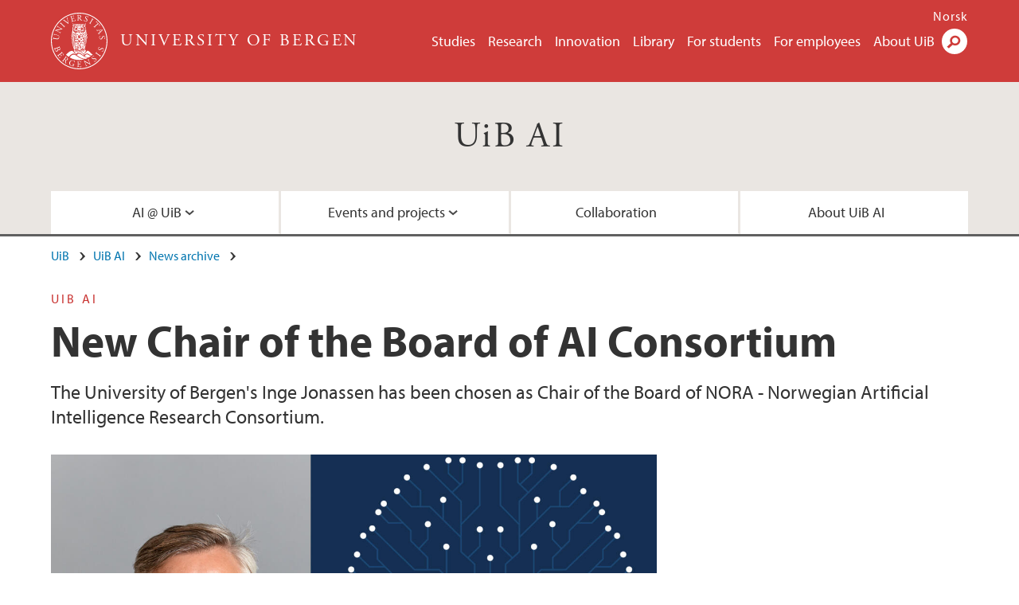

--- FILE ---
content_type: text/html; charset=utf-8
request_url: https://www.uib.no/en/ai/153875/new-chair-board-ai-consortium
body_size: 7924
content:
<!doctype html>
<html lang="en" dir="ltr">
  <head>
    <link rel="profile" href="http://www.w3.org/1999/xhtml/vocab">
    <meta http-equiv="X-UA-Compatible" content="IE=edge">
    <meta name="MobileOptimized" content="width">
    <meta name="HandheldFriendly" content="true">
    <meta name="viewport" content="width=device-width">
<meta http-equiv="Content-Type" content="text/html; charset=utf-8" />
<link rel="shortcut icon" href="https://www.uib.no/sites/all/themes/uib/uib_w3/favicon.ico" type="image/vnd.microsoft.icon" />
<meta name="Last-Modified" content="2022-05-03T11:20:42Z" />
<meta name="description" content="The University of Bergen&#039;s Inge Jonassen has been chosen as Chair of the Board of NORA - Norwegian Artificial Intelligence Research Consortium." />
<meta name="generator" content="Drupal 7 (https://www.drupal.org)" />
<link rel="canonical" href="https://www.uib.no/en/ai/153875/new-chair-board-ai-consortium" />
<meta property="og:site_name" content="University of Bergen" />
<meta property="og:url" content="https://www.uib.no/en/ai/153875/new-chair-board-ai-consortium" />
<meta property="og:type" content="article" />
<meta property="og:title" content="New Chair of the Board of AI Consortium" />
<meta property="og:description" content="The University of Bergen&#039;s Inge Jonassen has been chosen as Chair of the Board of NORA - Norwegian Artificial Intelligence Research Consortium." />
<meta property="og:image" content="https://www.uib.no/sites/w3.uib.no/files/media/jonassen_nora.jpg" />
<meta name="twitter:card" content="summary_large_image" />
<meta name="twitter:title" content="New Chair of the Board of AI Consortium" />
<meta name="twitter:description" content="The University of Bergen&#039;s Inge Jonassen has been chosen as Chair of the Board of NORA - Norwegian Artificial Intelligence Research Consortium." />
<meta name="twitter:image" content="https://www.uib.no/sites/w3.uib.no/files/styles/twittercard/public/media/jonassen_nora.jpg?itok=3wMlDxKa" />
    <title>New Chair of the Board of AI Consortium | UiB AI | UiB</title>
<link type="text/css" rel="stylesheet" href="https://www.uib.no/sites/w3.uib.no/files/css/css_xE-rWrJf-fncB6ztZfd2huxqgxu4WO-qwma6Xer30m4.css" media="all" />
<link type="text/css" rel="stylesheet" href="https://www.uib.no/sites/w3.uib.no/files/css/css_Q7R7Blo9EYqLDI5rIlO_T3uTFBjIXjLpcqMHjTvVdmg.css" media="all" />
<link type="text/css" rel="stylesheet" href="https://www.uib.no/sites/w3.uib.no/files/css/css_nyTd1LtyGV4FMxplIMTXUR2pP5xwQtS1bYuhoPSCfb4.css" media="all" />
<link type="text/css" rel="stylesheet" href="https://www.uib.no/sites/w3.uib.no/files/css/css_hFjMpgojz5tLIvTCOXkG5jneFLTaWNX_hakVb3yaMeE.css" media="all" />
<link type="text/css" rel="stylesheet" href="https://www.uib.no/sites/w3.uib.no/files/css/css_3OmOXy6QprOkr48nRgtrypyE0V5QWVpjdpRaJc2Wx-o.css" media="all" />
<link type="text/css" rel="stylesheet" href="https://www.uib.no/sites/w3.uib.no/files/css/css_VVIwC6Oh2S6Yoj-dlw07AnQN33wARXuRRIf8pwRiu2U.css" media="print" />
<script type="text/javascript" src="https://www.uib.no/sites/w3.uib.no/files/js/js_pjM71W4fNn8eBgJgV1oVUUFnjlDTZvUMfj9SBg4sGgk.js"></script>
<script type="text/javascript" src="https://www.uib.no/sites/w3.uib.no/files/js/js_mOx0WHl6cNZI0fqrVldT0Ay6Zv7VRFDm9LexZoNN_NI.js"></script>
<script type="text/javascript">
<!--//--><![CDATA[//><!--
document.createElement( "picture" );
//--><!]]>
</script>
<script type="text/javascript" src="https://www.uib.no/sites/w3.uib.no/files/js/js_GOikDsJOX04Aww72M-XK1hkq4qiL_1XgGsRdkL0XlDo.js"></script>
<script type="text/javascript" src="https://www.uib.no/sites/w3.uib.no/files/js/js_W7d_28q_hjkbcmIVDovk-yKr2luT4FiNk44-vizla6o.js"></script>
<script type="text/javascript" src="https://www.uib.no/sites/w3.uib.no/files/js/js_gHk2gWJ_Qw_jU2qRiUmSl7d8oly1Cx7lQFrqcp3RXcI.js"></script>
<script type="text/javascript" src="https://www.uib.no/sites/w3.uib.no/files/js/js__b_mpqDtkRbkk7KQHVRNpUJXeMZdppYZx8kRQd7qpsU.js"></script>
<script type="text/javascript">
<!--//--><![CDATA[//><!--
jQuery( document ).ready( function($){
  // Loading accordion (previously tabs)
  // Create an independent accordion for each div
  container = $(".uib-tabs-container > .tabs-content > div");
  container.accordion({
    header: "h2",
    collapsible: true,
    heightStyle: "content",
    active: false,
    activate: function(event, ui) {
      if (ui.newHeader.size()) {
        if(history.pushState) {
          history.pushState(null, null, '#' + $(event.target).attr('id'));
        }
      }
    }
  });
  if (window.location.hash) {
    $(".uib-tabs-container > .tabs-content > div"
      + window.location.hash).accordion('option', 'active', 0);
  }
});
//--><!]]>
</script>
<script type="text/javascript" src="https://www.uib.no/sites/w3.uib.no/files/js/js_N23fS6ooC-uvOJ2j7mtuBbVQeGAvoXnACb9oAiqrOPE.js"></script>
<script type="text/javascript" src="//use.typekit.net/yfr2tzw.js"></script>
<script type="text/javascript">
<!--//--><![CDATA[//><!--
try{Typekit.load();}catch(e){}
//--><!]]>
</script>
<script type="text/javascript">
<!--//--><![CDATA[//><!--
jQuery.extend(Drupal.settings, {"basePath":"\/","pathPrefix":"en\/","setHasJsCookie":0,"ajaxPageState":{"theme":"uib_w3","theme_token":"HwNVEl80kAh_Vml8PstWpJAnIYVmqXR78PuQ2n8SS7I","js":{"sites\/all\/modules\/picture\/picturefill\/picturefill.min.js":1,"sites\/all\/modules\/picture\/picture.min.js":1,"https:\/\/www.uib.no\/sites\/w3.uib.no\/files\/google_tag\/uib\/google_tag.script.js":1,"sites\/all\/modules\/jquery_update\/replace\/jquery\/1.12\/jquery.min.js":1,"0":1,"misc\/jquery-extend-3.4.0.js":1,"misc\/jquery-html-prefilter-3.5.0-backport.js":1,"misc\/jquery.once.js":1,"misc\/drupal.js":1,"sites\/all\/modules\/jquery_update\/js\/jquery_browser.js":1,"sites\/all\/modules\/jquery_update\/replace\/ui\/ui\/minified\/jquery.ui.core.min.js":1,"sites\/all\/modules\/jquery_update\/replace\/ui\/ui\/minified\/jquery.ui.widget.min.js":1,"sites\/all\/modules\/jquery_update\/replace\/ui\/ui\/minified\/jquery.ui.accordion.min.js":1,"misc\/form-single-submit.js":1,"misc\/form.js":1,"sites\/all\/modules\/entityreference\/js\/entityreference.js":1,"sites\/all\/libraries\/colorbox\/jquery.colorbox-min.js":1,"sites\/all\/libraries\/DOMPurify\/purify.min.js":1,"sites\/all\/modules\/colorbox\/js\/colorbox.js":1,"sites\/all\/modules\/colorbox\/styles\/stockholmsyndrome\/colorbox_style.js":1,"sites\/all\/modules\/colorbox\/js\/colorbox_inline.js":1,"sites\/all\/themes\/uib\/uib_w3\/js\/mobile_menu.js":1,"sites\/all\/themes\/uib\/uib_w3\/js\/sortable.js":1,"sites\/all\/modules\/uib\/uib_search\/js\/uib_search.js":1,"sites\/all\/themes\/uib\/uib_w3\/js\/w3.js":1,"1":1,"sites\/all\/modules\/field_group\/field_group.js":1,"\/\/use.typekit.net\/yfr2tzw.js":1,"2":1},"css":{"modules\/system\/system.base.css":1,"modules\/system\/system.menus.css":1,"modules\/system\/system.messages.css":1,"modules\/system\/system.theme.css":1,"misc\/ui\/jquery.ui.core.css":1,"misc\/ui\/jquery.ui.theme.css":1,"misc\/ui\/jquery.ui.accordion.css":1,"modules\/field\/theme\/field.css":1,"modules\/node\/node.css":1,"sites\/all\/modules\/picture\/picture_wysiwyg.css":1,"modules\/user\/user.css":1,"sites\/all\/modules\/views\/css\/views.css":1,"sites\/all\/modules\/colorbox\/styles\/stockholmsyndrome\/colorbox_style.css":1,"sites\/all\/modules\/ctools\/css\/ctools.css":1,"sites\/all\/modules\/panels\/css\/panels.css":1,"modules\/locale\/locale.css":1,"sites\/all\/themes\/uib\/uib_w3\/css\/style.css":1,"sites\/all\/themes\/uib\/uib_w3\/css\/print.css":1}},"colorbox":{"opacity":"0.85","current":"{current} of {total}","previous":"\u00ab Prev","next":"Next \u00bb","close":"Close","maxWidth":"98%","maxHeight":"98%","fixed":true,"mobiledetect":true,"mobiledevicewidth":"480px","file_public_path":"\/sites\/w3.uib.no\/files","specificPagesDefaultValue":"admin*\nimagebrowser*\nimg_assist*\nimce*\nnode\/add\/*\nnode\/*\/edit\nprint\/*\nprintpdf\/*\nsystem\/ajax\nsystem\/ajax\/*"},"uib_search":{"url":"https:\/\/api.search.uib.no","index":"w3one","uib_search_boost_max":10,"uib_search_boost_min":0.0009765625},"urlIsAjaxTrusted":{"\/en\/search":true,"https:\/\/www.google.com\/search":true},"field_group":{"div":"full","html5":"full"}});
//--><!]]>
</script>
  </head>
  <body class="html not-front not-logged-in no-sidebars page-node page-node- page-node-153875 node-type-uib-article i18n-en uib-article__news area-150188" >
    <div id="skip-link">
      <a href="#main-content" class="element-invisible element-focusable">Skip to main content</a>
    </div>
<noscript aria-hidden="true"><iframe src="https://www.googletagmanager.com/ns.html?id=GTM-KLPBXPW" height="0" width="0" style="display:none;visibility:hidden"></iframe></noscript>
    <div class="header__wrapper">
      <header class="header">
        <a href="/en" title="Home" rel="home" class="logo__link">
          <img src="https://www.uib.no/sites/all/themes/uib/uib_w3/logo.svg" alt="Home" class="logo__image" />
        </a>
            <div class="site-name">
            <a href="/en" title="Home" rel="home"><span>University of Bergen</span></a>
          </div>
    <div class="region region-header">
    <nav class="mobile-menu"><div class="menu-button">Menu</div>
</nav><nav class="global-menu"><ul class="menu"><li class="first leaf menu__item"><a href="https://www.uib.no/en/studies" title="">Studies</a></li>
<li class="leaf menu__item"><a href="/en/research" title="">Research</a></li>
<li class="leaf menu__item"><a href="/en/innovation" title="">Innovation</a></li>
<li class="leaf menu__item"><a href="/en/ub" title="">Library</a></li>
<li class="leaf menu__item"><a href="https://www.uib.no/en/forstudents" title="">For students</a></li>
<li class="leaf menu__item"><a href="/en/foremployees" title="">For employees</a></li>
<li class="last leaf menu__item"><a href="/en/about" title="">About UiB</a></li>
</ul></nav><div id="block-locale-language" class="block block-locale">

    
  <div class="content">
    <ul class="language-switcher-locale-url"><li class="en first active"><a href="/en/ai/153875/new-chair-board-ai-consortium" class="language-link active" title="New Chair of the Board of AI Consortium" lang="en">English</a></li>
<li class="nb last"><a href="/nb/ai/153829/ny-styreleder-i-ai-konsortium" class="language-link" title="Ny styreleder i AI-konsortium" lang="nb">Norsk</a></li>
</ul>  </div>
</div>
<div id="block-uib-search-global-searchform" class="block block-uib-search">
  <div class="content">
    <form class="global-search" action="/en/search" method="get" id="uib-search-form" accept-charset="UTF-8"><div><div class="lightbox form-wrapper" id="edit-lightbox--2"><div class="topbar-wrapper form-wrapper" id="edit-top--3"><div class="topbar form-wrapper" id="edit-top--4"><div class="spacer form-wrapper" id="edit-spacer--2"></div><div class="top-right form-wrapper" id="edit-right--3"><div class="close-lightbox form-wrapper" id="edit-close--2"><a href="/en" class="closeme" id="edit-link--4">Close</a></div></div></div></div><div class="search-wrapper form-wrapper" id="edit-search--2"><label for="searchfield" class="element-invisible">Search field</label>
<div class="form-item form-type-textfield form-item-searchtext">
 <input class="search-field form-text" name="qq" autocomplete="off" placeholder="Search uib.no" data-placeholder="Search for person" id="searchfield" type="text" value=" " size="60" maxlength="128" />
</div>
<input type="submit" id="edit-submit--2" name="op" value="Search" class="form-submit" /></div><fieldset class="right-selector form-wrapper" id="edit-right--4"><legend><span class="fieldset-legend">Filter on content</span></legend><div class="fieldset-wrapper"><div class="form-item form-type-checkboxes form-item-filters">
 <div id="search-filter-checkboxes" class="form-checkboxes"><div class="form-item form-type-checkbox form-item-filters-everything">
 <input name="uib_search_filters[]" type="checkbox" id="edit-filters-everything--2" value="everything" checked="checked" class="form-checkbox" />  <label class="option" for="edit-filters-everything--2">Everything </label>

</div>
<div class="form-item form-type-checkbox form-item-filters-news">
 <input name="uib_search_filters[]" type="checkbox" id="edit-filters-news--2" value="news" class="form-checkbox" />  <label class="option" for="edit-filters-news--2">News </label>

</div>
<div class="form-item form-type-checkbox form-item-filters-study">
 <input name="uib_search_filters[]" type="checkbox" id="edit-filters-study--2" value="study" class="form-checkbox" />  <label class="option" for="edit-filters-study--2">Studies </label>

</div>
<div class="form-item form-type-checkbox form-item-filters-event">
 <input name="uib_search_filters[]" type="checkbox" id="edit-filters-event--2" value="event" class="form-checkbox" />  <label class="option" for="edit-filters-event--2">Events </label>

</div>
<div class="form-item form-type-checkbox form-item-filters-user">
 <input name="uib_search_filters[]" type="checkbox" id="edit-filters-user--2" value="user" class="form-checkbox" />  <label class="option" for="edit-filters-user--2">Persons </label>

</div>
<div class="form-item form-type-checkbox form-item-filters-employee-area">
 <input name="uib_search_filters[]" type="checkbox" id="edit-filters-employee-area--2" value="employee_area" class="form-checkbox" />  <label class="option" for="edit-filters-employee-area--2">Employee pages </label>

</div>
</div>
<div class="description">Choose what results to return</div>
</div>
</div></fieldset>
<div class="results-wrapper form-wrapper" id="edit-results-wrapper--2"><div class="results form-wrapper" id="edit-results--2"><span class="results-bottom-anchor"></span>
</div></div></div><input type="hidden" name="form_build_id" value="form-tyFX6SDrqhCvlUCx67OQOwlDSRTZf_lQ4KiRX46kcqQ" />
<input type="hidden" name="form_id" value="uib_search__form" />
</div></form><form name="noscriptform" action="https://www.google.com/search" method="get" id="uib-search-noscript-form" accept-charset="UTF-8"><div><input class="search-button" type="submit" value="Search" /><input name="as_sitesearch" value="uib.no" type="hidden" />
<input type="hidden" name="form_build_id" value="form-I5UGiJqmVl2gQIQuamLCCULSS4_r3hBtk6TCNE0uMhY" />
<input type="hidden" name="form_id" value="uib_search__noscript_form" />
</div></form>  </div>
</div>
  </div>
      </header>
      <nav class="mobile_dropdown">
        <nav class="global-mobile-menu mobile noscript"><ul class="menu"><li class="first leaf menu__item"><a href="https://www.uib.no/en/studies" title="">Studies</a></li>
<li class="leaf menu__item"><a href="/en/research" title="">Research</a></li>
<li class="leaf menu__item"><a href="/en/innovation" title="">Innovation</a></li>
<li class="leaf menu__item"><a href="/en/ub" title="">Library</a></li>
<li class="leaf menu__item"><a href="https://www.uib.no/en/forstudents" title="">For students</a></li>
<li class="leaf menu__item"><a href="/en/foremployees" title="">For employees</a></li>
<li class="last leaf menu__item"><a href="/en/about" title="">About UiB</a></li>
</ul></nav>      </nav>
    </div>
    <div class="subheader__wrapper">
    <span class="subheader__content" role="complementary"><a href="/en/ai">UiB AI</a></span><nav class="mobile_area mobile_dropdown"><div class="area-mobile-menu"><ul class="menu"><li class="first expanded menu__item"><a href="#" title="">AI @ UiB</a><ul class="menu"><li class="first leaf"><a href="/en/ai/150772/ai-researchers-uib" title="">AI researchers at UiB</a></li>
<li class="leaf"><a href="/en/ai/150729/ai-research-and-innovation" title="">AI Research and Innovation</a></li>
<li class="last leaf"><a href="/en/ai/150730/ai-education" title="">AI Education</a></li>
</ul></li>
<li class="expanded menu__item"><a href="#" title="">Events and projects</a><ul class="menu"><li class="first leaf"><a href="/en/ai/174591/events" title="">Events</a></li>
<li class="last leaf"><a href="/en/ai/175475/projects" title="">Projects</a></li>
</ul></li>
<li class="leaf menu__item"><a href="/en/ai/167329/collaboration" title="">Collaboration</a></li>
<li class="last leaf menu__item"><a href="/en/ai/150773/about-uib-ai" title="">About UiB AI</a></li>
</ul></div></nav>        </div>
    <nav id="main-menu">
<ul class="menu"><li class="first expanded menu__item"><a href="#" title="">AI @ UiB</a><ul class="menu"><li class="first leaf"><a href="/en/ai/150772/ai-researchers-uib" title="">AI researchers at UiB</a></li>
<li class="leaf"><a href="/en/ai/150729/ai-research-and-innovation" title="">AI Research and Innovation</a></li>
<li class="last leaf"><a href="/en/ai/150730/ai-education" title="">AI Education</a></li>
</ul></li>
<li class="expanded menu__item"><a href="#" title="">Events and projects</a><ul class="menu"><li class="first leaf"><a href="/en/ai/174591/events" title="">Events</a></li>
<li class="last leaf"><a href="/en/ai/175475/projects" title="">Projects</a></li>
</ul></li>
<li class="leaf menu__item"><a href="/en/ai/167329/collaboration" title="">Collaboration</a></li>
<li class="last leaf menu__item"><a href="/en/ai/150773/about-uib-ai" title="">About UiB AI</a></li>
</ul>    </nav>
    <main>
      <a id="main-content"></a>
      <div class="tabs"></div>
      <div class="content-top-wrapper">
        <div class="content-top">
          <div class="uib_breadcrumb"><nav class="breadcrumb" role="navigation"><ol><li><a href="/en">UiB</a> </li><li><a href="/en/ai">UiB AI</a> </li><li><a href="/en/ai/news-archive">News archive</a> </li></ol></nav></div>
<div class="field field-name-field-uib-kicker field-type-text field-label-hidden field-wrapper"><div  class="field-items"><div  class="field-item odd">UiB AI</div></div></div><h1>New Chair of the Board of AI Consortium</h1>
<p class="field field-name-field-uib-lead field-type-text-long field-label-hidden field-wrapper">
      The University of Bergen's Inge Jonassen has been chosen as Chair of the Board of NORA - Norwegian Artificial Intelligence Research Consortium.  </p>
<div class="field field-name-field-uib-main-media field-type-file field-label-hidden field-wrapper description"><div  class="field-items"><div  class="field-item odd"><div id="file-179521" class="file file-image file-image-jpeg">

   
  <div class="content">
      <picture >
<!--[if IE 9]><video style="display: none;"><![endif]-->
<source srcset="https://www.uib.no/sites/w3.uib.no/files/styles/content_main_wide_1x/public/media/jonassen_nora.jpg?itok=3CFAb3Zz&amp;timestamp=1651439906 1x" media="(min-width:1152px)" />
<source srcset="https://www.uib.no/sites/w3.uib.no/files/styles/content_main_wide_1x/public/media/jonassen_nora.jpg?itok=3CFAb3Zz&amp;timestamp=1651439906 1x" media="(min-width: 860px)" />
<source srcset="https://www.uib.no/sites/w3.uib.no/files/styles/content_main_narrow_1x/public/media/jonassen_nora.jpg?itok=y8KMke2J&amp;timestamp=1651439906 1x" media="(min-width: 560px)" />
<source srcset="https://www.uib.no/sites/w3.uib.no/files/styles/content_main_mobile_1x/public/media/jonassen_nora.jpg?itok=Pe1-IbUm&amp;timestamp=1651439906 1.5x, https://www.uib.no/sites/w3.uib.no/files/styles/content_main_mobile_1x/public/media/jonassen_nora.jpg?itok=Pe1-IbUm&amp;timestamp=1651439906 1x, https://www.uib.no/sites/w3.uib.no/files/styles/content_main_mobile_1x/public/media/jonassen_nora.jpg?itok=Pe1-IbUm&amp;timestamp=1651439906 2x" media="(min-width: 0px)" />
<!--[if IE 9]></video><![endif]-->
<img  src="https://www.uib.no/sites/w3.uib.no/files/styles/content_main/public/media/jonassen_nora.jpg?itok=r5EL5JcV&amp;timestamp=1651439906" width="1260" height="788" alt="Inge Jonassen, portrett og NORAs logo" title="" />
</picture><div class="uib-media-info"><div class="field-name-field-uib-description field"><div class="field-items"><div class="field-item even">NEW CHAIR OF THE BOARD; Inge Jonassen is chosen as the Chair of the Board of NORA, the AI consortium.</div></div></div><div class="field field-name-field-uib-owner field-type-text field-label-inline clearfix field-wrapper">
      <div class="field-label">Photo: </div>
    <div class="field-items">
          <div class="field-item even">Eivind Senneset, UiB og NORA</div>
      </div>
</div></div>    </div>

  
</div>
</div></div></div>        </div>
      </div>
      <div class="content-main-wrapper">
<h2 class="element-invisible">Main content</h2>
  <div class="region region-content">
    <div id="block-system-main" class="block block-system">

    
  <div class="content">
    <div id="node-153875" class="node node-uib-article clearfix">

  
                
  
  <div class="content">
    <div class="field field-name-field-uib-text field-type-text-long field-label-hidden field-wrapper"><div  class="field-items"><div  class="field-item odd"><div class="article-info"><span class="uib-date-info">Updated: 03.05.2022 (First published: 01.05.2022)</span></div><p><a href="https://www.uib.no/en/persons/Inge.Jonassen">Inge Jonassen</a> is Head of Department of informatics at the University of Bergen (UiB), and has now stepped up as Chair of the Board of <a href="https://www.nora.ai/">NORA - Norwegian Artificial Intelligence Research Consortium</a>. </p><p>"NORA has done an amazing job and I look forward to working with a very competent Board as well as a great team in NORA's secretaiat, lead by Klas Pettersen. The consortium has many exciting things going on, including a new research school and excellent international collaborations, says Jonassen</p><h3>Strengthening Norwegian AI research and education</h3><p>NORA aims to strengthen Norwegian research, education and innovation within artificial intelligence, machine learning and robotics, as well as other relevant research that supports the development of artificial intelligence applications.</p><p>NORA shall contribute in developing joint research projects between partners, NORA will take an active part in establishing start-up companies in the artificial intelligence field, as well as strengthening the collaboration between the consortium partners' research communities and the business community.</p><h3>UiB confirms its central role in AI</h3><p>Pinar Heggernes, Deputy rector at UiB, is one of the founders of NORA. he describes Jonassen as one of Norway's leading researchers of Bioinformatics and Machine learning. </p><p>"Jonassen has a long and broad experience as leader of large and international projects in interdisciplinary reseach collaborations and e-infrastructure. At UiB, he has acted as centre leader of CBU, as a member of the leader group in CEDAS and now as Head of Department of informatics.</p><p>Heggernes thinks NORA will have a Chair with a strong academic position as well as strategic abilities, strengths that are vital in the further development of NORA's national position and the voice it has established in its first three years.</p><p>"I am very happy that UiB confirms its central role in Norway's most important arnea of Artifiacial Intelligence, <a href="https://www.uib.no/en/ai">especially considering our strong academic environments in AI across our Faculties</a>," the Deputy rector says. </p></div></div></div><div class=" group-article-sidebar field-group-div"><div class="group-event-info"></div></div><section class="group-related-persons field-group-html5"></section><section class="group-related-content field-group-html5"></section><div id="block-service-links-service-links" class="block block-service-links">

    
  <div class="content">
    <div class="service-links"><div class="item-list"><ul><li class="first"><a href="https://twitter.com/share?url=https%3A//www.uib.no/en/ai/153875/new-chair-board-ai-consortium&amp;text=New%20Chair%20of%20the%20Board%20of%20AI%20Consortium" title="Share this on Twitter" class="icons-social-twitter" rel="nofollow" onClick="ga(&#039;send&#039;, {&#039;hitType&#039;:&#039;Twitter&#039;, &#039;eventCategory&#039;:&#039;SocialMediaButtons&#039;, &#039;eventAction&#039;:&#039;Share&#039;,  &#039;eventLabel&#039;:&#039;node/153875&#039;})">Twitter</a></li>
<li><a href="https://www.linkedin.com/shareArticle?mini=true&amp;url=https%3A//www.uib.no/en/ai/153875/new-chair-board-ai-consortium&amp;title=New%20Chair%20of%20the%20Board%20of%20AI%20Consortium&amp;summary=&amp;source=University%20of%20Bergen" title="Publish this post to LinkedIn" class="icons-social-linkedin" rel="nofollow" onClick="ga(&#039;send&#039;, {&#039;hitType&#039;:&#039;Linkedin&#039;, &#039;eventCategory&#039;:&#039;SocialMediaButtons&#039;, &#039;eventAction&#039;:&#039;Share&#039;,  &#039;eventLabel&#039;:&#039;node/153875&#039;})">LinkedIn</a></li>
<li class="last"><a href="https://www.facebook.com/sharer.php?u=https%3A//www.uib.no/en/ai/153875/new-chair-board-ai-consortium&amp;t=New%20Chair%20of%20the%20Board%20of%20AI%20Consortium" title="Share on Facebook" class="icons-social-facebook" rel="nofollow" onClick="ga(&#039;send&#039;, {&#039;hitType&#039;:&#039;Facebook&#039;, &#039;eventCategory&#039;:&#039;SocialMediaButtons&#039;, &#039;eventAction&#039;:&#039;Share&#039;,  &#039;eventLabel&#039;:&#039;node/153875&#039;})">Facebook</a></li>
</ul></div></div>  </div>
</div>
  </div>

  
  
</div>
  </div>
</div>
  </div>
      </div>
    </main>
    <footer>
        <div class="footer-wrapper mobile_area">
          <nav class="main-menu__expanded">
<ul class="menu"><li class="first expanded menu__item"><a href="#" title="">AI @ UiB</a><ul class="menu"><li class="first leaf"><a href="/en/ai/150772/ai-researchers-uib" title="">AI researchers at UiB</a></li>
<li class="leaf"><a href="/en/ai/150729/ai-research-and-innovation" title="">AI Research and Innovation</a></li>
<li class="last leaf"><a href="/en/ai/150730/ai-education" title="">AI Education</a></li>
</ul></li>
<li class="expanded menu__item"><a href="#" title="">Events and projects</a><ul class="menu"><li class="first leaf"><a href="/en/ai/174591/events" title="">Events</a></li>
<li class="last leaf"><a href="/en/ai/175475/projects" title="">Projects</a></li>
</ul></li>
<li class="leaf menu__item"><a href="/en/ai/167329/collaboration" title="">Collaboration</a></li>
<li class="last leaf menu__item"><a href="/en/ai/150773/about-uib-ai" title="">About UiB AI</a></li>
</ul>          </nav>
          <div class="footer">
          </div>
        </div>
        <div class="footer-bottom-wrapper">
          <div class="footer-bottom">
<div id="block-uib-area-bottom-links" class="block block-uib-area">

    
  <div class="content">
    <div class="item-list"><ul><li class="first"><a href="/en/about/74388/contact-information" class="link-contact-info">Contact UiB</a></li>
<li><a href="/en/about/84777/vacant-positions-uib" class="link-vacant-positions">Available positions</a></li>
<li><a href="/en/ka/107460/press-services" class="link-press">Press</a></li>
<li><a href="/en/ka/50970/cookie-policy" class="link-info-cookies">About cookies</a></li>
<li class="last"><a href="https://www.uib.no/tilgjengelighetserklearing" class="link-accessibility-statement">Accessibility statement (in Norwegian)</a></li>
</ul></div>  </div>
</div>
          </div>
        </div>
    </footer>
<script type="text/javascript" src="https://www.uib.no/sites/w3.uib.no/files/js/js_7-q4xx5FaXgFWWma9tMCS9Q__822jcg6rhczPisS8LQ.js"></script>
  </body>
</html>


--- FILE ---
content_type: image/svg+xml
request_url: https://www.uib.no/sites/all/themes/uib/uib_w3/logo.svg
body_size: 28356
content:
<?xml version="1.0" encoding="utf-8"?>
<!-- Generator: Adobe Illustrator 16.0.4, SVG Export Plug-In . SVG Version: 6.00 Build 0)  -->
<!DOCTYPE svg PUBLIC "-//W3C//DTD SVG 1.1//EN" "http://www.w3.org/Graphics/SVG/1.1/DTD/svg11.dtd">
<svg version="1.1" id="UiBmerke_grayscale" xmlns="http://www.w3.org/2000/svg" xmlns:xlink="http://www.w3.org/1999/xlink" x="0px"
	 y="0px" width="70.866px" height="70.866px" viewBox="0 0 70.866 70.866" enable-background="new 0 0 70.866 70.866"
	 xml:space="preserve">
<g>
	<g>
		<g>
			<path fill="#fff" d="M6.351,27.903c-0.641-0.111-1.833-0.295-2.173-0.174c-0.137,0.051-0.241,0.225-0.307,0.48l-0.065,0.253
				c-0.083,0.05-0.214,0.006-0.244-0.063c0.088-0.39,0.165-0.77,0.234-1.173c0.075-0.434,0.113-0.715,0.156-1.09
				c0.066-0.074,0.198-0.041,0.252,0.021l-0.022,0.252c-0.023,0.262,0.035,0.474,0.159,0.56c0.315,0.204,1.504,0.409,2.083,0.508
				l1.168,0.203c0.898,0.155,1.825,0.464,2.345,1.15c0.409,0.529,0.545,1.34,0.414,2.104c-0.124,0.713-0.382,1.403-0.903,1.834
				c-0.55,0.469-1.349,0.597-2.579,0.385L4.43,32.732c-1.075-0.186-1.254-0.195-1.409,0.396l-0.065,0.255
				c-0.053,0.055-0.225,0.003-0.245-0.063c0.11-0.514,0.182-0.864,0.253-1.277c0.073-0.424,0.122-0.767,0.188-1.277
				c0.042-0.056,0.222-0.046,0.252,0.023L3.382,31.04c-0.053,0.609,0.119,0.66,1.194,0.846l2.232,0.386
				c1.664,0.289,2.849-0.039,3.122-1.621c0.26-1.499-0.82-2.27-2.392-2.542L6.351,27.903z"/>
			<path fill="#fff" d="M12.877,19.559c0.275,0.153,1.364,0.762,1.618,0.867c0.045,0.049,0.06,0.13,0.004,0.23
				c-0.218,0.023-0.687,0.109-2.038,0.4L8.857,21.83c-0.421,0.088-1.52,0.292-1.829,0.371l-0.01,0.018
				c0.089,0.099,0.295,0.225,0.569,0.378l1.996,1.116c0.431,0.241,1.625,0.896,1.987,0.894c0.132,0.002,0.288-0.15,0.435-0.37
				l0.187-0.268c0.104-0.015,0.209,0.056,0.218,0.145c-0.248,0.403-0.436,0.717-0.625,1.057c-0.215,0.385-0.344,0.637-0.505,0.967
				c-0.081,0.04-0.215-0.024-0.239-0.109l0.111-0.262c0.09-0.226,0.117-0.404,0.042-0.505c-0.259-0.313-1.381-0.928-1.82-1.173
				l-2.646-1.479c-0.256-0.143-0.453-0.241-0.771-0.167c-0.199,0.057-0.387,0.24-0.536,0.445l-0.105,0.146
				c-0.086,0.023-0.224-0.053-0.219-0.146c0.242-0.37,0.514-0.854,0.605-1.019c0.082-0.146,0.159-0.307,0.208-0.437
				c0.569,0.078,2.381-0.328,2.889-0.44l1.495-0.331c1.057-0.238,1.82-0.4,2.5-0.585l0.011-0.018
				c-0.024-0.062-0.171-0.145-0.364-0.251l-1.959-1.095c-0.431-0.24-1.626-0.896-1.998-0.876c-0.113,0.009-0.25,0.125-0.5,0.466
				l-0.105,0.146c-0.091,0.033-0.232-0.058-0.219-0.146c0.254-0.411,0.437-0.717,0.632-1.065c0.22-0.394,0.344-0.637,0.499-0.958
				c0.087-0.048,0.215,0.024,0.239,0.109l-0.054,0.139c-0.118,0.318-0.146,0.542-0.094,0.62c0.242,0.34,1.388,0.956,1.81,1.191
				L12.877,19.559z"/>
			<path fill="#fff" d="M12.845,14.235c-0.799-0.772-0.942-0.881-1.41-0.472l-0.197,0.174c-0.073,0.016-0.195-0.13-0.174-0.197
				c0.38-0.363,0.635-0.612,0.941-0.929c0.291-0.302,0.53-0.566,0.879-0.958c0.067-0.024,0.217,0.092,0.204,0.167l-0.167,0.203
				c-0.393,0.482-0.278,0.621,0.521,1.393l2.687,2.593c0.8,0.772,0.92,0.859,1.403,0.464l0.205-0.167
				c0.073-0.017,0.194,0.13,0.174,0.197c-0.38,0.363-0.635,0.612-0.926,0.914c-0.307,0.317-0.547,0.581-0.896,0.973
				c-0.066,0.023-0.201-0.078-0.203-0.167l0.159-0.21c0.377-0.496,0.286-0.614-0.514-1.386L12.845,14.235z"/>
			<path fill="#fff" d="M16.568,10.138C16.05,9.77,15.8,9.667,15.39,9.863l-0.171,0.083c-0.097-0.014-0.165-0.144-0.122-0.233
				c0.269-0.144,0.558-0.314,0.939-0.555c0.391-0.246,0.695-0.45,1.057-0.703c0.084-0.003,0.186,0.119,0.158,0.211l-0.123,0.102
				c-0.309,0.257-0.346,0.355-0.311,0.431c0.074,0.078,0.527,0.461,1.227,0.963c1.057,0.772,2.109,1.535,3.189,2.267
				c-0.094-0.759-0.297-1.908-0.39-2.507c-0.123-0.765-0.338-2.031-0.427-2.508c-0.047-0.231-0.1-0.334-0.139-0.396
				c-0.039-0.062-0.173-0.077-0.506,0.083l-0.17,0.083c-0.097-0.014-0.162-0.158-0.123-0.233c0.26-0.139,0.603-0.342,0.939-0.555
				c0.293-0.185,0.562-0.367,0.844-0.569c0.084-0.003,0.174,0.139,0.158,0.211l-0.256,0.186c-0.201,0.152-0.268,0.342-0.266,0.601
				c0.015,0.574,0.122,1.511,0.293,2.667l0.209,1.394c0.16,1.04,0.391,2.332,0.537,2.897c-0.016,0.035-0.046,0.065-0.082,0.088
				c-0.043,0.028-0.094,0.047-0.148,0.057c-0.334-0.311-0.768-0.646-1.152-0.923L16.568,10.138z"/>
			<path fill="#fff" d="M25.331,6.073c-0.297-1.049-0.361-1.195-0.976-1.098l-0.167,0.026c-0.072-0.023-0.104-0.211-0.052-0.258
				c0.44-0.103,0.786-0.19,1.199-0.307L27.233,3.9c0.646-0.183,1.241-0.351,1.354-0.416c0.109,0.155,0.375,0.864,0.541,1.297
				c-0.022,0.072-0.179,0.138-0.246,0.091c-0.285-0.432-0.477-0.759-1.038-0.742c-0.226,0.01-0.552,0.091-0.995,0.217l-0.728,0.206
				c-0.303,0.085-0.297,0.105-0.188,0.489l0.57,2.019c0.08,0.283,0.11,0.274,0.414,0.188l0.585-0.165
				c0.423-0.121,0.73-0.229,0.84-0.304c0.11-0.075,0.164-0.155,0.143-0.422l-0.036-0.437c0.033-0.075,0.205-0.123,0.266-0.064
				c0.068,0.242,0.139,0.647,0.248,1.031c0.103,0.363,0.252,0.735,0.314,0.958c-0.021,0.082-0.192,0.13-0.26,0.084l-0.203-0.368
				c-0.091-0.17-0.205-0.302-0.421-0.295c-0.152,0-0.397,0.059-0.792,0.17l-0.585,0.166c-0.302,0.085-0.329,0.104-0.256,0.366
				l0.402,1.423c0.151,0.535,0.278,0.87,0.489,0.996c0.154,0.087,0.398,0.137,1.286-0.113c0.776-0.22,1.059-0.343,1.249-0.517
				c0.153-0.152,0.326-0.582,0.439-1.181c0.057-0.07,0.207-0.081,0.273-0.001c0.029,0.373-0.004,1.222-0.059,1.531
				c-0.914,0.236-1.814,0.48-2.713,0.735l-0.908,0.256c-0.434,0.123-0.774,0.23-1.363,0.418c-0.07-0.013-0.136-0.168-0.092-0.247
				l0.324-0.125c0.561-0.213,0.568-0.379,0.27-1.438L25.331,6.073z"/>
			<path fill="#fff" d="M33.6,4.437c0.008-0.997-0.023-1.175-0.453-1.23l-0.334-0.044c-0.074-0.053-0.072-0.221,0.012-0.262
				c0.588-0.049,1.312-0.076,2.34-0.068c0.65,0.004,1.268,0.061,1.748,0.326c0.503,0.266,0.866,0.74,0.861,1.475
				c-0.006,0.996-0.797,1.536-1.323,1.742c-0.052,0.063,0,0.168,0.052,0.252c0.83,1.358,1.38,2.201,2.09,2.804
				c0.178,0.158,0.438,0.275,0.721,0.298c0.053,0.021,0.062,0.105,0.01,0.147c-0.095,0.03-0.262,0.05-0.461,0.049
				c-0.892-0.006-1.425-0.271-2.164-1.335c-0.269-0.39-0.695-1.117-1.016-1.591c-0.156-0.231-0.324-0.337-0.742-0.34
				c-0.473-0.003-0.494,0.007-0.494,0.228l-0.01,1.321c-0.007,1.101,0.014,1.227,0.621,1.315l0.22,0.033
				c0.062,0.053,0.04,0.231-0.022,0.262c-0.473-0.024-0.828-0.037-1.248-0.04c-0.441-0.002-0.818,0.005-1.312,0.023
				c-0.062-0.032-0.083-0.189-0.019-0.263l0.262-0.03c0.609-0.069,0.631-0.205,0.639-1.306L33.6,4.437z M34.452,5.941
				C34.45,6.13,34.45,6.246,34.481,6.288c0.031,0.032,0.188,0.054,0.723,0.057c0.377,0.003,0.775-0.036,1.082-0.266
				c0.284-0.218,0.528-0.583,0.533-1.297c0.006-0.828-0.504-1.618-1.668-1.626c-0.65-0.004-0.682,0.037-0.684,0.332L34.452,5.941z"
				/>
			<path fill="#fff" d="M42.911,11.069c-0.842-0.265-1.289-0.693-1.443-0.863c-0.052-0.258,0.043-1.009,0.171-1.485
				c0.071-0.054,0.229-0.027,0.251,0.046c-0.013,0.558,0.088,1.667,1.248,2.033c0.84,0.265,1.424-0.156,1.614-0.755
				c0.138-0.44,0.202-0.958-0.378-1.66l-0.756-0.92c-0.396-0.488-0.795-1.241-0.535-2.061c0.299-0.95,1.283-1.487,2.582-1.076
				c0.312,0.098,0.652,0.271,0.891,0.423c0.116,0.082,0.25,0.145,0.33,0.171c0.014,0.269-0.072,0.857-0.205,1.276
				c-0.059,0.048-0.229,0.027-0.259-0.049c0.021-0.521-0.044-1.256-1.004-1.559c-0.98-0.31-1.396,0.274-1.541,0.734
				c-0.183,0.58,0.164,1.152,0.462,1.499l0.642,0.752c0.508,0.589,0.943,1.365,0.644,2.314
				C45.277,10.991,44.209,11.479,42.911,11.069z"/>
			<path fill="#fff" d="M51.231,8.781c0.58-0.948,0.656-1.11,0.155-1.479l-0.213-0.155c-0.031-0.069,0.085-0.219,0.155-0.212
				c0.437,0.292,0.734,0.486,1.11,0.717c0.357,0.219,0.667,0.396,1.126,0.653c0.037,0.06-0.045,0.231-0.119,0.234L53.211,8.42
				c-0.556-0.278-0.668-0.138-1.248,0.811l-1.95,3.184c-0.58,0.948-0.64,1.084-0.149,1.47l0.207,0.164
				c0.031,0.068-0.085,0.219-0.155,0.212c-0.437-0.292-0.735-0.487-1.093-0.706c-0.375-0.23-0.686-0.407-1.143-0.664
				c-0.038-0.06,0.032-0.213,0.119-0.234l0.239,0.11c0.565,0.261,0.661,0.146,1.241-0.802L51.231,8.781z"/>
			<path fill="#fff" d="M55.698,17.254c-0.809,0.748-0.91,0.87-0.535,1.353l0.204,0.268c0.012,0.074-0.141,0.187-0.206,0.162
				c-0.391-0.454-0.625-0.722-0.91-1.03s-0.542-0.571-1.012-1.049c-0.021-0.067,0.096-0.204,0.192-0.178l0.278,0.256
				c0.445,0.404,0.596,0.335,1.404-0.412l3.443-3.182c0.238-0.221,0.246-0.228,0.033-0.459l-0.392-0.423
				c-0.306-0.331-0.714-0.741-1.068-0.77c-0.341-0.028-0.581,0.051-0.852,0.145c-0.104-0.019-0.165-0.163-0.131-0.25
				c0.46-0.197,1.06-0.537,1.417-0.768c0.037,0.009,0.137,0.102,0.136,0.146c-0.204,0.274,0.038,0.521,0.366,0.875l2.883,3.119
				c0.385,0.416,0.465,0.471,0.771,0.401c0.051,0.024,0.121,0.116,0.105,0.16c-0.395,0.207-1.068,0.73-1.278,0.966
				c-0.091,0.026-0.211-0.104-0.2-0.186c0.172-0.202,0.406-0.519,0.384-0.712c-0.032-0.298-0.242-0.648-0.633-1.072l-0.506-0.546
				c-0.214-0.231-0.214-0.216-0.468,0.018L55.698,17.254z"/>
			<path fill="#fff" d="M61.243,24.312c0.178-0.166,0.188-0.217,0.053-0.501l-0.68-1.43c-0.111-0.237-0.168-0.281-0.397-0.252l-1.153,0.14
				c-0.492,0.061-0.779,0.115-0.885,0.166c-0.113,0.053-0.146,0.127-0.059,0.364l0.119,0.326c-0.015,0.088-0.167,0.161-0.244,0.093
				c-0.1-0.255-0.238-0.549-0.439-0.999c-0.149-0.312-0.33-0.645-0.46-0.896c0.011-0.075,0.152-0.166,0.228-0.131l0.176,0.299
				c0.127,0.218,0.33,0.377,0.734,0.348c0.518-0.036,1.26-0.063,2.509-0.168l3.017-0.248c0.404-0.029,0.611-0.058,0.749-0.159
				c0.175,0.196,0.422,0.276,0.595,0.322c0.027,0.057,0.039,0.132-0.018,0.182c-0.359,0.322-0.723,0.68-1.072,1.02l-3.193,3.106
				c-0.685,0.661-0.768,0.852-0.621,1.282l0.093,0.27c-0.017,0.088-0.177,0.142-0.237,0.112c-0.166-0.398-0.312-0.734-0.516-1.16
				c-0.215-0.455-0.406-0.806-0.545-1.077c0-0.093,0.148-0.175,0.227-0.131l0.16,0.261c0.113,0.19,0.232,0.296,0.327,0.251
				c0.104-0.05,0.253-0.178,0.444-0.362L61.243,24.312z M61.196,22.036c-0.254,0.028-0.258,0.042-0.133,0.307l0.554,1.166
				c0.13,0.275,0.177,0.275,0.392,0.069l1.302-1.245c0.192-0.184,0.407-0.391,0.494-0.501l-0.009-0.019
				c-0.062-0.006-0.334,0.007-0.668,0.038L61.196,22.036z"/>
			<path fill="#fff" d="M60.603,31.454c-0.128-0.872,0.06-1.461,0.144-1.676c0.211-0.158,0.928-0.401,1.412-0.494
				c0.08,0.041,0.123,0.193,0.068,0.244c-0.507,0.233-1.461,0.81-1.282,2.013c0.129,0.872,0.763,1.212,1.386,1.121
				c0.455-0.068,0.951-0.236,1.326-1.066l0.496-1.08c0.266-0.57,0.769-1.259,1.62-1.385c0.985-0.146,1.897,0.503,2.097,1.852
				c0.049,0.322,0.041,0.705,0.009,0.985c-0.021,0.142-0.021,0.29-0.009,0.373c-0.235,0.13-0.803,0.31-1.238,0.374
				c-0.067-0.032-0.123-0.194-0.068-0.255c0.477-0.208,1.109-0.588,0.963-1.584c-0.15-1.017-0.857-1.135-1.335-1.065
				c-0.602,0.089-0.964,0.651-1.146,1.071l-0.396,0.906c-0.309,0.714-0.814,1.447-1.801,1.592
				C61.708,33.549,60.803,32.804,60.603,31.454z"/>
		</g>
		<g>
			<path fill="#fff" d="M9.466,43.084c0.729-0.269,0.9-0.377,0.776-0.834l-0.087-0.326c0.029-0.101,0.182-0.145,0.25-0.08
				c0.246,0.512,0.522,1.17,0.86,2.085c0.229,0.62,0.398,1.228,0.337,1.755c-0.051,0.498-0.324,0.969-0.953,1.203
				c-0.709,0.262-1.226-0.018-1.72-0.506c-0.098,0.035-0.099,0.127-0.078,0.242c0.099,0.566-0.103,1.536-1.154,1.926
				c-1.142,0.422-2.222-0.141-2.877-1.912c-0.105-0.284-0.255-0.777-0.407-1.19c-0.16-0.433-0.304-0.761-0.448-1.12
				c0.008-0.07,0.158-0.148,0.239-0.11l0.095,0.165c0.281,0.488,0.396,0.469,1.43,0.086L9.466,43.084z M6.174,45.22
				c-0.354,0.132-0.848,0.336-0.995,0.603c-0.157,0.271-0.097,0.585,0.012,0.879c0.324,0.875,0.966,1.399,1.948,1.035
				c0.777-0.287,1.537-1.016,0.958-2.58c-0.196-0.531-0.27-0.549-0.467-0.475L6.174,45.22z M8.458,44.375
				c-0.276,0.102-0.292,0.119-0.087,0.613c0.41,0.988,0.906,1.422,1.831,1.08c0.964-0.357,1.062-1.211,0.785-1.959
				c-0.079-0.215-0.153-0.355-0.226-0.43c-0.066-0.088-0.131-0.107-0.307-0.043L8.458,44.375z"/>
			<path fill="#fff" d="M12.626,50.377c0.871-0.655,0.984-0.768,0.672-1.306l-0.084-0.146c-0.004-0.076,0.16-0.173,0.223-0.142
				c0.254,0.374,0.459,0.666,0.718,1.009l1.185,1.577c0.402,0.537,0.773,1.032,0.875,1.113c-0.105,0.156-0.672,0.66-1.016,0.972
				c-0.075,0.005-0.193-0.116-0.174-0.196c0.299-0.422,0.537-0.719,0.318-1.236c-0.09-0.207-0.283-0.482-0.561-0.852l-0.453-0.604
				c-0.189-0.252-0.206-0.238-0.525,0l-1.677,1.26c-0.235,0.176-0.216,0.201-0.026,0.453l0.364,0.486
				c0.265,0.353,0.477,0.6,0.585,0.676c0.11,0.074,0.204,0.096,0.445-0.02l0.395-0.191c0.082,0.004,0.188,0.146,0.155,0.225
				c-0.201,0.15-0.554,0.363-0.872,0.602c-0.303,0.228-0.596,0.5-0.78,0.639c-0.084,0.01-0.19-0.133-0.173-0.213l0.271-0.32
				c0.125-0.146,0.207-0.299,0.123-0.498c-0.055-0.143-0.197-0.352-0.443-0.678L11.807,52.5c-0.189-0.251-0.216-0.271-0.435-0.106
				l-1.184,0.888c-0.443,0.333-0.71,0.573-0.752,0.814c-0.025,0.177,0.015,0.421,0.569,1.16c0.485,0.646,0.7,0.863,0.932,0.979
				c0.197,0.088,0.661,0.094,1.261-0.016c0.086,0.027,0.148,0.162,0.1,0.254c-0.338,0.161-1.142,0.437-1.45,0.497
				c-0.55-0.767-1.103-1.521-1.663-2.267L8.62,53.949c-0.271-0.36-0.494-0.64-0.883-1.122c-0.012-0.068,0.109-0.188,0.197-0.174
				l0.233,0.258c0.401,0.446,0.559,0.395,1.439-0.268L12.626,50.377z"/>
			<path fill="#fff" d="M17.73,56.21c0.589-0.804,0.669-0.966,0.353-1.263l-0.245-0.232c-0.029-0.086,0.07-0.22,0.163-0.205
				c0.505,0.306,1.106,0.707,1.937,1.314c0.524,0.383,0.993,0.792,1.227,1.289c0.252,0.508,0.27,1.105-0.164,1.697
				c-0.588,0.805-1.545,0.78-2.093,0.641c-0.079,0.019-0.099,0.135-0.106,0.232c-0.121,1.588-0.169,2.593,0.054,3.497
				c0.05,0.231,0.194,0.479,0.41,0.665c0.03,0.047-0.011,0.121-0.078,0.125c-0.095-0.031-0.243-0.113-0.403-0.231
				c-0.72-0.526-0.996-1.054-0.972-2.349c0.01-0.475,0.09-1.312,0.106-1.885c0.01-0.279-0.064-0.463-0.402-0.711
				c-0.381-0.278-0.404-0.283-0.534-0.104l-0.78,1.065c-0.651,0.889-0.709,1.004-0.268,1.43l0.16,0.156
				c0.02,0.08-0.104,0.211-0.172,0.199c-0.369-0.296-0.65-0.516-0.988-0.763c-0.355-0.261-0.667-0.476-1.077-0.749
				c-0.032-0.062,0.044-0.203,0.138-0.225l0.23,0.129c0.534,0.301,0.632,0.203,1.281-0.686L17.73,56.21z M17.539,57.928
				c-0.111,0.153-0.18,0.246-0.18,0.299c0.008,0.043,0.121,0.153,0.554,0.471c0.305,0.223,0.65,0.424,1.032,0.418
				c0.358-0.012,0.77-0.165,1.191-0.74c0.49-0.67,0.539-1.607-0.4-2.295c-0.523-0.383-0.574-0.369-0.748-0.133L17.539,57.928z"/>
			<path fill="#fff" d="M28.356,66.26c-0.131,0.399-0.148,0.658,0.008,0.787c0.02,0.04,0,0.1-0.05,0.116c-0.119-0.04-0.312-0.059-0.517-0.07
				c-0.574-0.033-1.332-0.149-1.87-0.325c-1.186-0.389-2.163-1.074-2.677-2.104c-0.402-0.794-0.463-1.686-0.176-2.562
				c0.277-0.847,0.838-1.613,1.672-2.067c0.896-0.479,2.037-0.624,3.541-0.132c0.568,0.187,1.061,0.47,1.217,0.564
				c0.176,0.102,0.463,0.273,0.589,0.293c-0.108,0.328-0.218,0.867-0.324,1.494c-0.056,0.07-0.239,0.021-0.278-0.059
				c0.073-1.168-0.563-1.752-1.58-2.085c-1.934-0.634-3.231,0.464-3.721,1.959c-0.628,1.914-0.135,3.742,1.869,4.397
				c0.617,0.203,1.029,0.195,1.193,0.062c0.073-0.054,0.182-0.217,0.286-0.536l0.132-0.397c0.273-0.837,0.264-0.907-0.332-1.179
				l-0.422-0.195c-0.066-0.064,0.002-0.241,0.082-0.248c0.282,0.114,0.827,0.304,1.415,0.496c0.389,0.128,0.73,0.229,1.066,0.316
				c0.057,0.064,0.018,0.217-0.071,0.254l-0.166-0.033c-0.436-0.088-0.537,0.188-0.703,0.697L28.356,66.26z"/>
			<path fill="#fff" d="M33.658,62.641c0.003-1.09-0.019-1.248-0.638-1.322l-0.166-0.021c-0.063-0.042-0.043-0.231,0.021-0.262
				c0.45,0.021,0.807,0.033,1.236,0.033l1.973,0.004c0.671,0.002,1.291,0.002,1.416-0.028c0.062,0.179,0.123,0.934,0.165,1.395
				c-0.043,0.063-0.21,0.085-0.263,0.021c-0.156-0.494-0.25-0.86-0.795-0.998c-0.221-0.054-0.557-0.064-1.018-0.065l-0.756-0.002
				c-0.314,0-0.314,0.021-0.314,0.42l-0.005,2.098c-0.001,0.293,0.031,0.294,0.347,0.294l0.607,0.001
				c0.441,0.002,0.766-0.02,0.891-0.061c0.127-0.042,0.2-0.105,0.253-0.367l0.085-0.43c0.053-0.062,0.231-0.062,0.273,0.011
				c-0.002,0.253-0.044,0.661-0.044,1.06c-0.001,0.378,0.04,0.775,0.04,1.007c-0.043,0.073-0.221,0.073-0.273,0.009L36.6,65.028
				c-0.041-0.189-0.113-0.346-0.323-0.398c-0.147-0.043-0.399-0.054-0.808-0.055l-0.609-0.002c-0.314,0-0.346,0.01-0.346,0.283
				l-0.004,1.479c-0.001,0.557,0.03,0.912,0.197,1.092c0.126,0.125,0.346,0.241,1.27,0.244c0.807,0,1.111-0.04,1.343-0.156
				c0.188-0.104,0.472-0.47,0.745-1.016c0.074-0.052,0.221-0.02,0.263,0.074c-0.073,0.367-0.339,1.174-0.474,1.457
				c-0.945-0.023-1.877-0.035-2.812-0.037l-0.944-0.002c-0.45,0-0.807,0.009-1.426,0.029c-0.062-0.032-0.084-0.2-0.021-0.262
				l0.347-0.031c0.598-0.051,0.651-0.209,0.653-1.311L33.658,62.641z"/>
			<path fill="#fff" d="M48.001,60.928c-0.168-0.451-0.642-1.663-0.607-2.078c0.011-0.095,0.178-0.246,0.474-0.412l0.131-0.07
				c0.037-0.082-0.015-0.22-0.111-0.24c-0.327,0.146-0.578,0.25-1.002,0.408c-0.373,0.139-0.711,0.253-1.17,0.402
				c-0.068,0.059-0.018,0.221,0.072,0.254l0.174-0.043c0.412-0.098,0.591-0.098,0.683-0.031c0.296,0.225,0.782,1.499,0.955,1.961
				l0.784,2.104c0.076,0.206,0.135,0.363,0.113,0.428l-0.019,0.007c-0.638-0.3-1.324-0.671-2.286-1.175l-1.352-0.715
				c-0.461-0.243-2.103-1.109-2.486-1.537c-0.12,0.068-0.285,0.141-0.441,0.198c-0.177,0.067-0.697,0.261-1.121,0.385
				c-0.062,0.069-0.008,0.217,0.072,0.253l0.174-0.042c0.247-0.059,0.508-0.077,0.698,0.009c0.291,0.148,0.376,0.352,0.479,0.627
				l1.059,2.84c0.176,0.473,0.632,1.666,0.627,2.072c-0.01,0.125-0.145,0.244-0.359,0.357l-0.255,0.128
				c-0.036,0.081,0.024,0.216,0.112,0.239c0.336-0.148,0.598-0.258,1.01-0.41c0.364-0.137,0.712-0.254,1.162-0.399
				c0.051-0.075,0.016-0.196-0.072-0.254l-0.316,0.085c-0.252,0.071-0.471,0.086-0.571,0c-0.276-0.232-0.763-1.507-0.934-1.969
				l-0.799-2.143c-0.11-0.295-0.185-0.524-0.189-0.656l0.021-0.008c0.287,0.139,1.255,0.695,1.634,0.902l3.247,1.744
				c1.218,0.654,1.631,0.893,1.811,1.016c0.108-0.041,0.148-0.113,0.146-0.178c-0.123-0.246-0.56-1.415-0.67-1.709L48.001,60.928z"
				/>
			<path fill="#fff" d="M56.239,60.698c-0.677,0.564-1.278,0.713-1.505,0.752c-0.245-0.097-0.826-0.582-1.159-0.945
				c-0.006-0.092,0.101-0.208,0.174-0.187c0.463,0.31,1.453,0.823,2.387,0.043c0.675-0.564,0.635-1.284,0.231-1.767
				c-0.296-0.354-0.698-0.688-1.602-0.574l-1.182,0.139c-0.624,0.072-1.474,0.002-2.026-0.657c-0.638-0.765-0.561-1.883,0.486-2.757
				c0.249-0.209,0.579-0.402,0.836-0.521c0.131-0.055,0.258-0.133,0.322-0.186c0.232,0.131,0.682,0.521,0.965,0.86
				c0.008,0.075-0.101,0.207-0.18,0.192c-0.428-0.299-1.083-0.641-1.855,0.006c-0.789,0.658-0.521,1.322-0.211,1.693
				c0.389,0.467,1.059,0.48,1.511,0.418l0.979-0.137c0.77-0.109,1.658-0.059,2.298,0.705C57.448,58.661,57.284,59.824,56.239,60.698
				z"/>
			<path fill="#fff" d="M57.39,51.551c-0.907-0.645-1.063-0.73-1.466-0.256l-0.168,0.201c-0.072,0.026-0.213-0.1-0.201-0.169
				c0.32-0.415,0.535-0.7,0.79-1.06c0.244-0.342,0.442-0.638,0.729-1.077c0.062-0.033,0.229,0.06,0.227,0.135l-0.137,0.226
				c-0.315,0.535-0.182,0.656,0.723,1.3l3.043,2.165c0.906,0.645,1.037,0.713,1.455,0.25l0.18-0.195
				c0.07-0.025,0.211,0.1,0.201,0.17c-0.322,0.415-0.537,0.699-0.78,1.041c-0.255,0.359-0.454,0.656-0.741,1.096
				c-0.062,0.033-0.211-0.047-0.225-0.135l0.126-0.232c0.299-0.547,0.192-0.649-0.714-1.293L57.39,51.551z"/>
			<path fill="#fff" d="M66.008,47.131c-0.309,0.823-0.761,1.248-0.938,1.395c-0.262,0.036-1.006-0.098-1.475-0.251
				c-0.051-0.075-0.015-0.229,0.059-0.247c0.556,0.041,1.67,0,2.097-1.141c0.31-0.824-0.079-1.429-0.668-1.65
				c-0.433-0.162-0.946-0.254-1.677,0.289l-0.959,0.705c-0.508,0.369-1.283,0.729-2.088,0.427c-0.932-0.351-1.416-1.36-0.938-2.637
				c0.115-0.304,0.307-0.636,0.471-0.864c0.087-0.113,0.158-0.244,0.188-0.323c0.269,0.001,0.852,0.119,1.264,0.272
				c0.044,0.062,0.015,0.23-0.062,0.258c-0.52-0.049-1.258-0.023-1.611,0.92c-0.361,0.961,0.199,1.407,0.65,1.576
				c0.57,0.215,1.159-0.103,1.521-0.381l0.785-0.602c0.616-0.475,1.414-0.871,2.347-0.521
				C66.057,44.762,66.488,45.854,66.008,47.131z"/>
		</g>
	</g>
	<path fill="#fff" d="M35.434,0C15.864,0,0,15.863,0,35.433c0,19.569,15.863,35.433,35.434,35.433c19.569,0,35.433-15.863,35.433-35.433
		C70.867,15.863,55.003,0,35.434,0z M35.434,69.799c-18.979,0-34.367-15.387-34.367-34.366c0-18.979,15.388-34.364,34.367-34.364
		c18.979,0,34.363,15.385,34.363,34.364C69.797,54.413,54.413,69.799,35.434,69.799z"/>
	<g>
		<path fill="#fff" d="M43.782,52.619c-0.705,0.538-1.176,1.346-1.477,2.013c0.65,0.471,2.175,1.157,4.738,1.596c1.121-0.624,1.996-1.188,3-1.97
			c-0.914-0.231-1.8-0.724-2.355-1.041C46.557,52.571,45.155,51.568,43.782,52.619z"/>
		<path fill="#fff" d="M27.235,47.913c-0.867-0.238-1.334-0.229-2.622,0.189c-2.234,0.727-5.676,4.576-5.676,4.576
			c1.033,0.988,2.16,1.881,3.36,2.672c0.957-1.248,3.537-4.13,5.907-4.13c1.298,0,1.968,0.546,3.049,1.206
			c0.086-0.135,0.184-0.27,0.288-0.408C29.598,51.056,27.235,47.913,27.235,47.913z"/>
		<path fill="#fff" d="M34.776,51.285c-1.051,0.138-1.819,1.036-2.329,1.915c2.001,1.354,3.778,2.953,6.384,3.728
			c2.029,0.604,2.808,0.833,4.878,0.867c0.915-0.341,1.798-0.743,2.658-1.185c-1.276-0.154-2.958-0.778-4.401-1.449
			C39.622,54.071,36.917,51.003,34.776,51.285z"/>
	</g>
	<path fill="#fff" d="M28.667,52.5c-2.975,0-4.151,2.487-5.121,3.601c3.504,2.021,7.553,3.197,11.889,3.197c2.279,0,4.475-0.341,6.564-0.936
		c-1.337-0.079-2.961-0.422-4.426-0.998C34.305,56.075,30.798,52.5,28.667,52.5z"/>
	<path fill="#fff" d="M49.891,50.473c-1.977-2.521-3.537-2.988-4.299-2.797c-0.762,0.19-0.591,0.767-1.506,1.848
		c-0.833,0.984-2.741,2.072-3.112,2.34c0.308,0.326,0.733,0.812,0.841,0.929c0.945-0.876,2.152-1.708,3.34-1.708
		c2.119,0,2.715,1.677,5.516,2.68c0.598-0.486,1.18-0.993,1.723-1.543C52.393,52.221,51.059,51.963,49.891,50.473z"/>
	<g>
		<path fill="#fff" d="M45.268,29.91c-0.07-0.107,0.006-0.289-0.086-0.388c-0.088-0.429-0.269-0.817-0.262-1.291
			c-0.059-0.279,0.234-0.408,0.408-0.531c0.11-0.262,0.102-0.56-0.024-0.815c-0.089-0.419-0.675-0.491-0.675-0.95
			c-0.018-0.348-0.247-0.6-0.186-0.981c-0.154-0.505-0.149-1.055-0.188-1.593c-0.136-0.581-0.124-1.167-0.194-1.782
			c-0.097-0.724-0.192-1.446-0.36-2.132c-0.086-0.619-0.289-1.191-0.601-1.708c-0.048-0.384-0.427-0.677-0.232-1.105
			c0.342-0.477,0.623-0.996,0.813-1.543c0.168-0.317,0.142-0.708,0.221-1.06c-0.025-0.302,0.077-0.617-0.027-0.888
			c-0.053-0.043-0.104,0.012-0.14,0.033c-0.149,0.502-0.698,0.712-1.065,1.02c-0.551,0.231-1.242,0.141-1.863,0.212
			c-0.414-0.026-0.744,0.369-1.152,0.131c-0.204-0.15-0.443-0.209-0.654-0.329c-0.482-0.031-0.971,0.007-1.408-0.033
			c-0.696,0.036-1.228-0.355-1.923-0.319c-0.86-0.033-1.603,0.402-2.503,0.326c-0.799-0.205-1.582,0.1-2.225,0.431
			c-0.246-0.045-0.496-0.186-0.756-0.231c-0.697-0.274-1.558,0.21-2.146-0.343c-0.266-0.288-0.461-0.615-0.452-1.008
			c-0.108,0.062-0.164,0.205-0.19,0.324c-0.154,0.278-0.279,0.593-0.318,0.929c-0.077,0.424,0.039,0.881,0.134,1.284
			c0.065,0.717,0.564,1.281,0.454,2.041c-0.123,0.343-0.276,0.681-0.377,1.041c-0.293,0.35-0.227,0.836-0.309,1.262
			c-0.266,0.8-0.064,1.625-0.024,2.46c-0.298,0.958-0.437,1.97-0.547,2.997c-0.085,0.669-0.039,1.394-0.304,1.996
			c-0.359,0.357-0.667,0.724-0.555,1.253c0.038,0.274,0.186,0.491,0.318,0.717c0.074,0.541,0.053,1.06,0.018,1.593
			c0.043,0.436-0.405,0.569-0.477,0.941c-0.092,0.367,0.174,0.61,0.404,0.848c0.141,0.233,0.076,0.56,0.15,0.824
			c0.064,0.674,0.195,1.336,0.26,1.986c0.178,0.974,0.275,1.994,0.481,2.927c0.219,1.15,0.49,2.277,0.805,3.38
			c0.351,0.796,0.538,1.665,0.846,2.479c0.22,0.674,0.616,1.263,0.61,2.034c0.035,0.086,0.04,0.159,0.057,0.238
			c0.041,0.467-0.357,0.839-0.319,1.327c0,0,1.462,2.553,3.194,3.663c0.705-0.796,1.691-1.522,2.958-1.503
			c2.097,0.031,4.017,2.148,6.04,3.654c0.144-0.16,0.303-0.329,0.473-0.503c-0.662-0.937-3.559-4.29-5.998-4.679
			c0,0,0.188-0.482-0.038-0.705c-0.186-0.266-0.162-0.471-0.238-0.781c-0.012-0.146-0.071-0.352,0.038-0.474
			c0.365,0.079,0.524,0.474,0.695,0.751c0.026,0.016,0.057,0.025,0.084,0.021c0.028-0.006,0.055-0.021,0.071-0.058
			c0.049-0.364,0.45-0.591,0.727-0.763c0.058-0.031,0.147-0.012,0.171,0.062c0.064,0.397-0.031,0.912,0.26,1.229
			c0.094,0.124-0.021,0.246-0.086,0.344c-0.03,0.254-0.244,0.24-0.244,0.24c1.812,0.853,2.811,1.905,3.836,3.123
			c0.684-0.473,3.154-2.062,3.121-3.719c-0.012-0.548-0.298-0.48-0.432-0.773c-0.229-0.193-0.4-0.448-0.533-0.703
			c-0.267-0.533-0.479-1.127-0.371-1.789c0.186-0.48,0.205-1.029,0.414-1.503c0.27-0.897,0.472-1.831,0.748-2.728
			c0.326-1.24,0.66-2.475,0.828-3.775c0.18-0.429,0.165-0.924,0.256-1.386c0.178-0.443,0.088-0.991,0.199-1.46
			c0.057-0.365,0-0.77,0.16-1.086c0.055-0.181-0.012-0.407,0.096-0.567c-0.039-0.288,0.273-0.238,0.34-0.483
			c0.242-0.088,0.256-0.357,0.362-0.545C45.887,30.558,45.508,30.26,45.268,29.91z M44.09,26.406
			c0.161,0.079,0.411,0.071,0.463,0.274c0.242,0.076,0.198,0.343,0.348,0.488c0.01,0.128,0.007,0.281-0.105,0.336
			c-0.361,0.05-0.7-0.19-0.92-0.448C43.792,26.825,43.991,26.599,44.09,26.406z M41.999,31.279c-0.049,0.607-0.015,1.25-0.088,1.848
			c-0.066,0.069-0.003,0.19-0.037,0.274c-0.118,0.614-0.024,1.255-0.14,1.87l-0.076,0.005c-0.227-0.252-0.692-0.353-0.681-0.75
			c0.256-1.038,0.229-2.21,0.302-3.299c0.131-0.898,0.103-1.855,0.046-2.768c0.021-0.026,0.012-0.076,0.058-0.079
			c0.282,0.09,0.412,0.381,0.659,0.541C42.073,29.719,41.936,30.467,41.999,31.279z M28.34,23.417
			c-0.273-0.007-0.275-0.331-0.355-0.517c-0.073-0.119-0.076-0.264-0.074-0.414c0.096-0.103,0.138-0.186,0.135-0.322
			c-0.101-0.074-0.273-0.021-0.309-0.188c0.001-0.219-0.068-0.498,0.156-0.61c0.23-0.119,0.55-0.045,0.757-0.209
			c0.028-0.041-0.019-0.1-0.063-0.098c-0.281-0.015-0.488,0.112-0.729,0.167c-0.092-0.043-0.08-0.136-0.119-0.203
			c-0.005-0.657-0.107-1.281,0.133-1.848c-0.041-0.119-0.084-0.269,0.02-0.364c0.264-0.053,0.427,0.353,0.68,0.252v-0.036
			c-0.202-0.176-0.352-0.383-0.617-0.414c-0.143-0.2-0.045-0.46,0.01-0.665c0.059-0.076,0.107-0.186,0.223-0.122
			c0.217,0.1,0.318,0.279,0.541,0.386c0.061-0.047,0.094-0.124,0.07-0.186c-0.212-0.271-0.751-0.346-0.514-0.793
			c0.047-0.16,0.139-0.381,0.305-0.424c0.213,0.062,0.324,0.307,0.52,0.431l0.051-0.031c-0.172-0.169-0.268-0.386-0.216-0.638
			c0.141-0.124,0.274,0.067,0.405,0.117l0.213,0.055c0.207,0.114,0.469,0.236,0.477,0.515c0.174,0.252,0.227,0.553,0.469,0.772
			c0.066,0.174,0.205,0.274,0.301,0.438c-0.066,0.069-0.164,0.074-0.248,0.036c-0.239-0.15-0.34-0.426-0.504-0.633
			c-0.061-0.029-0.09,0.05-0.111,0.079c0.076,0.226,0.128,0.464,0.293,0.65l0.004,0.157c-0.346,0.034-0.65-0.274-0.863-0.548
			c-0.047-0.036-0.115-0.064-0.175-0.023c-0.097,0.055-0.019,0.159-0.007,0.233c0.165,0.259,0.312,0.588,0.625,0.722
			c0.062,0.05,0.096,0.162,0.038,0.233c-0.04,0.16-0.194,0.104-0.3,0.076c-0.194-0.174-0.42-0.357-0.592-0.526l-0.098,0.002
			c-0.019,0.155,0.152,0.252,0.223,0.378c0.16,0.27,0.645,0.27,0.534,0.65c-0.036,0.069-0.018,0.167-0.106,0.2
			c-0.51-0.069-1.195-0.252-1.614,0.162c-0.013,0.055,0.027,0.121,0.087,0.119c0.461-0.031,0.893,0.033,1.255,0.271
			c0.079,0.081,0.173,0.183,0.138,0.297c-0.073,0.048-0.18,0.036-0.254,0.083c-0.146,0.133-0.318,0.207-0.473,0.341
			c0,0.028,0.008,0.06,0.039,0.074c0.232-0.09,0.455-0.209,0.694-0.31c0.082-0.017,0.158,0.019,0.191,0.093
			c-0.005,0.122-0.14,0.133-0.222,0.195c-0.175,0.212-0.511,0.348-0.518,0.629l0.076-0.002c0.331-0.048,0.483-0.529,0.85-0.44
			c0.053,0.05,0.125,0.147,0.059,0.216c-0.431,0.262-0.998,0.515-1.057,1.091c0.009,0.038-0.013,0.083,0.019,0.104
			c0.122,0.005,0.109-0.133,0.184-0.195c0.354-0.298,0.684-0.638,1.151-0.669c0.045,0.014,0.105,0.021,0.146,0.071
			c-0.007,0.24-0.352,0.381-0.352,0.638c-0.055,0.19-0.116,0.381-0.21,0.564c0.01,0.048,0.07,0.06,0.1,0.029
			c0.217-0.348,0.406-0.843,0.832-0.97c-0.004,0.122,0.13,0.026,0.185,0.076c0.228,0.041,0.458,0.131,0.644,0.27
			c-0.039,0.476-0.219,1.058,0.029,1.481c0.087-0.079,0.008-0.222,0.051-0.319c0.02-0.357,0.238-0.636,0.279-0.986
			c0.035-0.105,0.156-0.131,0.248-0.103c0.19,0.076,0.197,0.31,0.382,0.402c0.146-0.147-0.042-0.355,0.028-0.545
			c0.064-0.117,0.225-0.104,0.338-0.069c0.047,0.036,0.101,0.047,0.162,0.041c0.057-0.062,0.04-0.155,0.037-0.236
			c0.243-0.188,0.322-0.586,0.656-0.505l0.072,0.081c-0.009,0.236-0.031,0.47-0.078,0.691c-0.092-0.005-0.142-0.2-0.261-0.122
			c-0.088,0.081-0.048,0.184-0.007,0.274c0.104,0.208,0.193,0.424,0.307,0.624c0.009,0.062,0.072,0.143,0.006,0.198
			c-0.258,0.017-0.371-0.252-0.512-0.4c-0.093-0.064-0.157,0.033-0.17,0.112c-0.051,0.341,0.184,0.598,0.439,0.803
			c0.099-0.005,0.16,0.055,0.23,0.122c-0.027,0.122-0.138,0.207-0.021,0.317l0.128,0.178c-0.141,0.124-0.326-0.012-0.479-0.055
			c-0.346-0.214-0.644-0.569-0.717-0.967c-0.023-0.048-0.092-0.06-0.129-0.026c-0.113,0.26,0.031,0.519,0.15,0.727
			c0.17,0.117,0.35,0.3,0.303,0.521c-0.059,0.086-0.193,0.126-0.3,0.09c-0.286-0.238-0.312-0.595-0.346-0.948
			c-0.038-0.014-0.077-0.052-0.114-0.012c-0.062,0.155-0.057,0.357-0.053,0.524c-0.04,0.15,0.057,0.362-0.061,0.486
			c-0.178,0.103-0.43,0.019-0.623,0.093c-0.238-0.09-0.217-0.386-0.225-0.629c-0.039-0.066-0.105-0.012-0.143,0.019
			c-0.223,0.122-0.179,0.596-0.546,0.45c-0.231-0.138-0.491-0.229-0.671-0.457c-0.122-0.284,0.189-0.445,0.189-0.693
			c0.078-0.207,0.323-0.35,0.362-0.571c-0.146-0.079-0.255,0.114-0.372,0.2c-0.195,0.279-0.361,0.586-0.488,0.876
			c-0.027,0.076-0.104,0.117-0.187,0.105c-0.342-0.3-0.997-0.469-0.894-1.048c0.073-0.107,0.138-0.214,0.18-0.338
			C28.506,23.169,28.459,23.376,28.34,23.417z M35.343,24.491c0.038,0.029,0.066,0.029,0.112,0.009
			c0.113-0.25,0.083-0.56,0.119-0.848c0.047-0.691,0.123-1.375,0.226-2.048c0.05-0.093,0.028-0.25,0.167-0.262
			c0.205,0.045,0.455,0.069,0.553,0.286c0.08,0.919,0.002,1.858-0.253,2.692c-0.124,0.419-0.409,0.736-0.624,1.122
			c-0.117,0.131-0.147,0.367-0.359,0.396c-0.598-0.843-0.977-1.793-1.008-2.896c0.01-0.407-0.248-0.96,0.105-1.265
			c0.262-0.098,0.474-0.362,0.769-0.338l0.04,0.112C35.288,22.442,35.026,23.517,35.343,24.491z M37.943,27.377
			c-0.499-0.248-0.96-0.733-1.015-1.291c0.029-0.062,0.105-0.064,0.145-0.042l0.498,0.469c0.361,0.231,0.838,0.467,1.014,0.894
			c0.029,0.143,0.057,0.345-0.068,0.434c-0.167,0.207-0.406,0.321-0.68,0.259c-0.502-0.06-0.959-0.453-1.193-0.907
			c-0.084-0.338-0.096-0.708,0.039-1.022c0.166-0.005,0.073,0.188,0.152,0.267c0.246,0.417,0.587,0.958,1.098,1.086
			C37.983,27.478,37.974,27.43,37.943,27.377z M37.726,22.692c-0.103,0.103-0.213,0.203-0.341,0.252
			c-0.065-0.171,0.059-0.35,0.146-0.502c0.006-0.045,0.042-0.086,0.024-0.143c-0.069-0.076-0.227-0.026-0.215-0.169
			c-0.018-0.074,0.018-0.138,0.045-0.191l0.16-0.004c0.248,0.212,0.528,0.459,0.77,0.681c0.021,0.217,0.012,0.407-0.088,0.607
			c-0.016,0.233-0.178,0.412-0.238,0.626c0.024,0.052,0.085,0.064,0.128,0.033c0.227-0.293,0.33-0.646,0.579-0.917
			c0.277-0.062,0.598,0.021,0.891-0.041c0.215,0.114,0.074,0.419,0.213,0.581c0.043,0.143-0.012,0.341,0.119,0.429
			c0.195-0.028,0.151-0.269,0.216-0.4c0.075-0.267,0.03-0.477,0.007-0.757c-0.047-0.05-0.01-0.112-0.004-0.172
			c0.064-0.064,0.177-0.098,0.254-0.038c0.171,0.1,0.32,0.353,0.498,0.477c0.053-0.048,0.027-0.138,0.01-0.188
			c-0.035-0.226-0.267-0.371-0.319-0.581c0.005-0.083,0.102-0.133,0.171-0.088c0.229,0.083,0.146,0.357,0.333,0.488
			c0.083-0.026,0.04-0.146,0.024-0.198c-0.083-0.203-0.18-0.396-0.195-0.629c0.052-0.107,0.152-0.019,0.229-0.021
			c0.262,0.119,0.535,0.224,0.775,0.407c0.287,0.241,0.336,0.617,0.428,0.924c-0.059,0.305,0.174,0.674-0.102,0.886
			c-0.223,0.076-0.377,0.314-0.609,0.367c-0.1-0.088-0.082-0.231-0.153-0.326c-0.18-0.208-0.271-0.674-0.644-0.572
			c-0.146,0.147,0.076,0.317,0.127,0.472c0.023,0.288,0.336,0.603,0.071,0.86c-0.308-0.148-0.406,0.31-0.712,0.181
			c-0.338-0.102-0.644,0.496-0.906,0.043c0.024-0.417-0.026-0.831-0.075-1.262c-0.05-0.126-0.086-0.312-0.229-0.353
			c-0.149,0.114-0.029,0.34-0.085,0.493c-0.025,0.386-0.129,0.75-0.3,1.081c-0.088,0.093-0.199,0.172-0.336,0.124
			c-0.031-0.014-0.055-0.043-0.078-0.067c-0.021-0.202,0.055-0.424,0.109-0.622c-0.031-0.052-0.105-0.036-0.144-0.012
			c-0.22,0.255-0.494,0.671-0.912,0.603c-0.054-0.052-0.146-0.079-0.163-0.138c0.121-0.217,0.403-0.391,0.382-0.641
			c-0.197-0.01-0.319,0.222-0.506,0.257c-0.106-0.743,0.646-1.108,0.747-1.798C37.795,22.714,37.772,22.678,37.726,22.692z
			 M37.721,19.413c0.305-0.434,0.795-0.522,1.258-0.643c0.529,0.031,1.069,0.066,1.424,0.531c0.355,0.498,0.528,1.233,0.297,1.829
			c-0.312,0.638-0.929,1.072-1.646,1.086c-0.277,0.076-0.539-0.074-0.791-0.167c-0.391-0.176-0.531-0.572-0.746-0.884
			C37.339,20.565,37.458,19.92,37.721,19.413z M42.933,27.387c0.036-0.045,0.104-0.1,0.171-0.133
			c0.174-0.005,0.318,0.05,0.463,0.114c0.111,0.195,0.159,0.495,0.059,0.703c-0.281,0.122-0.521-0.038-0.717-0.214
			C42.829,27.687,42.999,27.551,42.933,27.387z M43.153,27.051c-0.342-0.064-0.571-0.383-0.784-0.65
			c-0.062-0.293-0.303-0.496-0.312-0.805c-0.034-0.181-0.095-0.414-0.031-0.576h0.029c0.248,0.455,0.624,0.85,0.969,1.265
			c0.123,0.109,0.32,0.148,0.387,0.305C43.378,26.766,43.331,26.97,43.153,27.051z M40.756,33.247
			c-0.346,0.085-0.508-0.303-0.793-0.438c-0.32-0.383-0.644-0.819-0.645-1.341c0.021-0.045,0.074-0.057,0.12-0.05
			c0.241,0.274,0.435,0.677,0.81,0.793c0.054,0.005,0.114-0.012,0.127-0.074c-0.055-0.3-0.262-0.596-0.171-0.9
			c0.22,0.031,0.348,0.283,0.554,0.345c0.141,0.148,0.087,0.353,0.061,0.529C40.756,32.475,40.874,32.901,40.756,33.247z
			 M40.653,39.735c0.041-0.848,0.205-1.662,0.195-2.501c0.102-0.131,0.297-0.167,0.479-0.174c0.033,0.122,0.003,0.319,0.043,0.462
			c0.024,0.814-0.141,1.613-0.07,2.451c-0.013,0.34-0.124,0.654-0.112,1.008c-0.056,0.207-0.062,0.44-0.094,0.652
			c0.014,0.697-0.173,1.308-0.289,1.945c-0.104,0.139-0.07,0.434-0.274,0.422c-0.249-0.188-0.106-0.486-0.091-0.729
			c0.078-0.2,0.018-0.453,0.094-0.66C40.45,41.61,40.757,40.745,40.653,39.735z M40.424,45.575c0.17,0.357,0.25,0.756,0.345,1.139
			c0.005,0.195,0.077,0.359-0.054,0.5c-0.472-0.068-0.904,0.134-1.266,0.387c-0.113,0.033-0.197-0.033-0.26-0.098
			c-0.065-0.172-0.02-0.379-0.017-0.561c0.098-0.221-0.025-0.55,0.19-0.693c0.104-0.092,0.314-0.078,0.324-0.266
			c-0.186-0.131-0.52,0.037-0.627-0.225c-0.213-0.288-0.435-0.621-0.443-0.99c0.314-0.305,0.803-0.402,1.229-0.281
			c0.116,0.057,0.254,0.121,0.317,0.248C40.299,44.997,40.318,45.306,40.424,45.575z M39.692,47.9
			c0.068-0.319,0.422-0.3,0.639-0.437c0.082-0.009,0.182-0.004,0.199,0.094c-0.094,0.614-0.176,1.246-0.59,1.74
			c-0.044,0.056-0.096,0.101-0.172,0.089c-0.055-0.036-0.043-0.119-0.021-0.165C39.971,48.836,39.901,48.279,39.692,47.9z
			 M38.749,48.953c-0.388-0.101-0.86-0.442-0.949-0.862c-0.04-0.098-0.104-0.209-0.053-0.316c0.189-0.203,0.498-0.243,0.771-0.25
			l0.085,0.096C38.547,48.045,38.407,48.614,38.749,48.953z M38.079,47.274c-0.25-0.021-0.385,0.245-0.612,0.224
			c-0.148-0.171-0.066-0.446-0.161-0.632c-0.104-0.662,0.012-1.369,0.564-1.779c0.105-0.062,0.219-0.014,0.318,0.021
			c0.203,0.205,0.295,0.481,0.438,0.729c0.09,0.186,0.245,0.338,0.261,0.567c0.113,0.29,0.033,0.626-0.021,0.906
			C38.618,47.347,38.356,47.145,38.079,47.274z M33.53,48.239c0.164-0.141,0.447-0.266,0.663-0.134
			c0.179,0.159,0.164,0.427,0.17,0.636c-0.207,0.424-0.598,0.76-1.016,0.922c-0.038-0.005-0.083-0.033-0.101-0.072
			c-0.01-0.309,0.166-0.54,0.141-0.85C33.298,48.538,33.438,48.391,33.53,48.239z M34.284,47.85
			c-0.195-0.002-0.365-0.081-0.533-0.16c-0.205-0.037-0.236,0.205-0.408,0.256c-0.053,0.04-0.088,0.116-0.156,0.125
			c-0.08-0.178-0.064-0.404-0.093-0.616c-0.112-0.224-0.046-0.491,0.069-0.69c0.156-0.109,0.285-0.334,0.537-0.258
			c0.065-0.062,0.094-0.147,0.074-0.238c-0.094-0.123-0.259-0.098-0.387-0.071c-0.172,0.081-0.324,0.235-0.465,0.354
			c-0.189-0.266-0.178-0.621-0.21-0.952c0.021-0.319,0.085-0.684,0.359-0.829c0.247,0.121,0.586,0.088,0.716,0.396
			c0.371,0.54,0.841,1.048,0.898,1.728c0.035,0.399,0.086,0.842-0.123,1.174C34.455,48.002,34.415,47.905,34.284,47.85z
			 M33.147,44.018c-0.615-0.336-0.725-0.992-0.639-1.627c0.012-0.107,0.021-0.26,0.15-0.293c0.124,0.088,0.09,0.244,0.169,0.35
			c0.343,0.603,1.026,0.953,1.45,1.491c0.408,0.238,0.566,0.71,0.596,1.177c0.064,0.133,0.031,0.31-0.018,0.432
			c-0.044,0.016-0.068-0.037-0.1-0.059C34.45,44.842,33.834,44.249,33.147,44.018z M30.255,26.618
			c0.218-0.052,0.294-0.267,0.464-0.386c0.162-0.162,0.291-0.386,0.475-0.572c0.098-0.019,0.189,0.017,0.215,0.107
			c0.031,0.286-0.112,0.5-0.166,0.752c-0.285,0.612-0.651,1.205-1.366,1.317c-0.204,0.028-0.372-0.057-0.491-0.205
			c-0.008-0.262-0.135-0.486-0.098-0.743c0.037-0.531,0.388-0.936,0.678-1.367c0.08-0.085,0.274-0.198,0.346-0.041
			c-0.072,0.333-0.146,0.662-0.143,1.024C30.192,26.542,30.209,26.589,30.255,26.618z M31.766,30.329
			c0.398-0.3,0.695-0.752,0.986-1.117c0.029-0.033,0.091,0.012,0.101,0.048c-0.001,0.733-0.429,1.346-0.873,1.924
			c-0.27,0.333-0.757,0.508-1.204,0.422c-0.335-0.05-0.353-0.412-0.481-0.643c-0.015-0.279,0.106-0.51,0.235-0.727
			c0.385-0.267,0.913-0.562,1.119-1.007c0.044-0.062,0.132-0.117,0.188-0.05c-0.016,0.491-0.291,0.879-0.468,1.308
			C31.506,30.548,31.639,30.4,31.766,30.329z M32.86,27.589c0.381-0.117,0.584-0.448,0.795-0.741c0-0.212,0.209-0.316,0.287-0.502
			c0.045-0.021,0.046,0.031,0.068,0.045c0,0.748-0.32,1.424-0.917,1.894c-0.119,0.088-0.293,0.085-0.43,0.066
			c-0.185-0.114-0.467-0.183-0.46-0.448c0.017-0.453,0.117-0.888,0.526-1.134c0.132-0.14,0.181-0.3,0.352-0.35
			c-0.044,0.265-0.11,0.555-0.163,0.836C32.952,27.392,32.766,27.48,32.86,27.589z M34.757,34.506
			c0.023,0.031,0.048,0.067,0.093,0.05c0.086-0.131,0.012-0.324,0.131-0.419c0.051-0.055,0.15-0.041,0.209-0.021
			c0.258,0.243,0.135,0.648,0.175,0.948c-0.015,0.348-0.117,0.653-0.243,0.953c0.062,0.095,0.164,0.017,0.24-0.007
			c0.253-0.372,0.238-0.848,0.324-1.289c0.026-0.09,0.002-0.212,0.076-0.273c0.06-0.017,0.105,0.05,0.114,0.095
			c0.01,0.302-0.05,0.607-0.026,0.893l0.055,0.028c0.308-0.364,0.139-0.934,0.322-1.362c0.083-0.238,0.014-0.524,0.09-0.76
			c0.16,0.01,0.16,0.245,0.201,0.379c-0.018,0.181,0.106,0.3,0.156,0.443c0.115,1.022,0.384,2.37-0.588,3.011
			c-0.344,0.184-0.76,0.143-1.092-0.02c-0.307-0.143-0.359-0.452-0.519-0.688c-0.184-0.576-0.445-1.203-0.274-1.86
			c0.117-0.622,0.165-1.267,0.506-1.805c0.062,0.05,0.019,0.171,0.021,0.255C34.714,33.549,34.6,34.028,34.757,34.506z
			 M37.663,32.437c-0.135-0.238-0.105-0.55-0.166-0.826c0.031-0.205,0.165,0.033,0.213,0.09c0.215,0.591,1.073,0.741,1.123,1.389
			c0.087,0.165,0.088,0.421-0.028,0.577c-0.212,0.216-0.535,0.326-0.868,0.267c-0.49-0.195-0.807-0.672-1.152-1.053
			c-0.023-0.281-0.257-0.515-0.135-0.798c0.089-0.012,0.159,0.071,0.214,0.121c0.251,0.327,0.57,0.581,0.901,0.819
			c0.06,0,0.136,0.005,0.157-0.064C37.998,32.728,37.708,32.632,37.663,32.437z M37.165,38.25c-0.105-0.224-0.396-0.366-0.42-0.621
			c-0.011-0.091-0.061-0.248,0.06-0.298c0.452,0.183,0.87,0.51,1.206,0.909c0.137,0.253,0.148,0.66-0.049,0.877
			c-0.012,0.129-0.062,0.26-0.188,0.332c-0.127,0.063-0.299,0.085-0.46,0.059c-0.536-0.293-0.826-0.874-0.921-1.463h0.061
			c0.241,0.174,0.278,0.656,0.659,0.539C37.204,38.512,37.198,38.363,37.165,38.25z M38.041,37.131
			c-0.337-0.391-0.592-0.822-0.57-1.375c0.03-0.038,0.065-0.062,0.112-0.047c0.07,0.088,0.064,0.217,0.137,0.312
			c0.111,0.195,0.159,0.531,0.463,0.531c0.08-0.048,0.041-0.16,0.021-0.227c0-0.288-0.227-0.545-0.084-0.845h0.046
			c0.382,0.395,0.854,0.812,0.714,1.414c-0.033,0.168-0.204,0.263-0.345,0.32C38.376,37.237,38.186,37.209,38.041,37.131z
			 M32.919,36.502c0.263-0.271,0.458-0.619,0.675-0.912c0.076-0.033,0.078,0.043,0.117,0.079c0.098,0.752-0.312,1.446-0.922,1.812
			c-0.156,0.082-0.358,0.107-0.541,0.084c-0.117-0.117-0.175-0.26-0.284-0.377c-0.062-0.564,0.058-1.136,0.461-1.517
			c0.162-0.165,0.179-0.362,0.356-0.502c0.23,0.128,0.113,0.495,0.135,0.729c0,0.271-0.236,0.445-0.25,0.71
			C32.751,36.712,32.837,36.55,32.919,36.502z M33.463,37.731c0.145-0.254,0.436-0.396,0.586-0.659
			c0.097-0.026,0.174,0.031,0.222,0.091c-0.001,0.483-0.283,0.861-0.537,1.265c0.147,0.114,0.247-0.122,0.413-0.081
			c0.311-0.243,0.307-0.637,0.533-0.924c0.089-0.026,0.152,0.071,0.186,0.138c0.321,0.665-0.137,1.261-0.447,1.753
			c-0.193,0.359-0.62,0.238-0.936,0.283c-0.176-0.037-0.365-0.07-0.424-0.273C32.942,38.715,33.329,38.256,33.463,37.731z
			 M34.338,31.948c-0.046,0.281-0.144,0.534-0.188,0.815l-0.087,0.1c0.084,0.074-0.01,0.219-0.021,0.319
			c-0.119,0.569-0.597,1.017-1.152,1.139c-0.198-0.031-0.389-0.086-0.551-0.203c-0.256-0.229-0.193-0.646-0.173-0.958
			c0.201-0.638,0.592-1.21,0.952-1.772c0.037-0.031,0.135-0.095,0.144-0.005c0.079,0.564-0.034,1.089-0.201,1.579
			c-0.042,0.114,0.015,0.241,0.13,0.298c0.202-0.066,0.248-0.317,0.402-0.443l-0.002-0.083c0.236-0.4,0.467-0.808,0.559-1.262
			c0.028-0.062,0.089-0.05,0.143-0.053C34.424,31.56,34.325,31.768,34.338,31.948z M31.315,28.856
			c-0.22,0.241-0.479,0.436-0.821,0.365c-0.083-0.026-0.19-0.062-0.216-0.152c-0.093-0.558,0.396-0.889,0.473-1.375
			c0.103-0.109,0.18-0.279,0.324-0.283c0.07,0.338-0.071,0.638-0.146,0.95c0.107,0.057,0.193-0.126,0.266-0.205
			c0.222-0.414,0.353-0.872,0.46-1.336c0.041-0.093,0.135-0.026,0.145,0.041C31.905,27.613,31.674,28.271,31.315,28.856z
			 M30.198,32.515l0.529-0.514c0.06-0.002,0.127-0.005,0.145,0.062c0.078,0.331-0.086,0.653-0.198,0.946
			c0.012,0.143-0.144,0.284-0.033,0.403c0.158-0.021,0.259-0.208,0.36-0.317c0.227-0.291,0.414-0.617,0.709-0.836
			c0.029,0,0.061,0.007,0.076,0.036c-0.038,0.483-0.275,0.893-0.467,1.322c-0.238,0.369-0.621,0.722-1.1,0.638l-0.116-0.109
			C30.063,33.616,29.877,32.97,30.198,32.515z M31.885,38.571c0.088-0.072,0.131-0.187,0.227-0.213
			c0.006,0.188-0.17,0.346-0.232,0.536c-0.07,0.207-0.215,0.386-0.193,0.626c0.086,0.109,0.19,0.024,0.271-0.023
			c0.236-0.172,0.375-0.396,0.571-0.607c0.031,0.021,0.019,0.076,0.019,0.114c-0.036,0.017-0.027,0.056-0.027,0.091
			c-0.207,0.422-0.431,0.98-0.957,1.103c-0.18,0.05-0.355,0.013-0.48-0.128c-0.131-0.336-0.029-0.748,0.174-1.01
			C31.495,38.891,31.614,38.639,31.885,38.571z M31.811,42.398c0.05,0.424,0.132,0.874-0.092,1.235
			c-0.064,0.101-0.191,0.18-0.299,0.107c-0.154-0.055-0.173-0.235-0.186-0.381c-0.027-0.432-0.076-0.783,0.062-1.172
			c0.076-0.252,0.136-0.529,0.166-0.801c0.046-0.204,0.062-0.424,0.139-0.613c0.058,0.133,0.041,0.299,0.098,0.434
			C31.788,41.598,31.633,42.041,31.811,42.398z M31.088,45.394c0.098-0.245,0.188-0.491,0.425-0.657
			c0.106-0.246,0.397-0.131,0.582-0.236c0.163,0.139,0.571-0.131,0.521,0.203c-0.207,0.4-0.359,0.859-0.246,1.338
			c-0.107,0.225-0.57-0.049-0.475,0.332c0.151,0.27,0.479,0.092,0.623,0.352c0.062,0.332,0.104,0.68,0.151,1.018
			c-0.013,0.053-0.082,0.041-0.104,0.017c-0.256-0.188-0.601-0.353-0.921-0.177c-0.192,0.105-0.315,0.322-0.478,0.477
			c-0.097,0.055-0.123-0.078-0.148-0.141C30.798,47.102,30.891,46.17,31.088,45.394z M33.577,42.803
			c-0.221-0.311-0.3-0.687-0.477-1.022c-0.047-0.353-0.098-0.72-0.001-1.058c0.034-0.09,0.04-0.212,0.136-0.275l0.039,0.037
			c-0.03,0.779,0.5,1.314,0.934,1.885c0.327,0.33,0.957,0.431,0.906,1.017c0,0.255,0.176,0.546,0.009,0.776
			c-0.075,0.005-0.055-0.05-0.101-0.088C34.634,43.52,34.067,43.243,33.577,42.803z M35.086,41.872
			c-0.361-0.42-0.732-0.93-0.507-1.504c0.026-0.388,0.174-0.762,0.499-1.004c0.065-0.094,0.016-0.258,0.15-0.293
			c0.062,0.09-0.041,0.152-0.054,0.221c0.063,0.391,0.286,0.975-0.075,1.303c-0.005,0.066-0.002,0.158,0.066,0.186
			c0.381,0.104,0.307-0.393,0.529-0.527c0.039,0.309-0.188,0.564-0.393,0.783c0.033,0.104,0.161,0.107,0.246,0.164
			c0.219-0.021,0.279-0.271,0.373-0.426c0.101-0.455,0.055-0.946-0.205-1.318c0.018-0.128-0.064-0.338,0.053-0.455
			c0.252,0.024,0.373,0.301,0.507,0.47c0.179,0.434,0.263,0.968,0.11,1.432c0.061,0.462-0.352,0.571-0.617,0.867
			C35.578,41.872,35.309,41.993,35.086,41.872z M36.147,42.795c0.032-0.19,0.18-0.31,0.273-0.455
			c0.16-0.452,0.443-0.877,0.664-1.281c0.168-0.233,0.098-0.548,0.219-0.795c0.136,0.035,0.135,0.223,0.199,0.328
			c0.053,0.533,0.062,1.086-0.129,1.539c-0.33,0.56-0.752,1.072-1.039,1.648c-0.117,0.102-0.098,0.26-0.161,0.391
			C35.925,43.752,35.962,43.215,36.147,42.795z M36.471,44.768c0.061-0.473,0.373-0.851,0.551-1.266
			c0.363-0.471,0.598-1,0.785-1.543c0.026-0.114-0.068-0.209,0.021-0.303c0.196,0.295,0.27,0.701,0.229,1.096
			c0.016,1.029-1.079,1.553-1.226,2.518c-0.116,0.103-0.204,0.256-0.276,0.372C36.405,45.404,36.485,45.053,36.471,44.768z
			 M38.799,42.757c0.035-0.583,0.215-1.112,0.236-1.7c-0.025-0.091,0.098-0.238,0.127-0.066c0.107,0.557-0.012,1.159,0.163,1.688
			c-0.024,0.389,0.071,0.87-0.269,1.092c-0.143,0.088-0.251-0.055-0.278-0.167C38.642,43.305,38.87,43.065,38.799,42.757z
			 M39.668,39.306c-0.078,0.147-0.236,0.174-0.373,0.141c-0.559-0.188-0.781-0.831-0.94-1.349c0.135-0.04,0.171,0.162,0.293,0.203
			c0.222,0.055,0.31,0.474,0.556,0.348c-0.039-0.258-0.309-0.408-0.354-0.655c-0.031-0.104-0.135-0.217-0.077-0.323
			c0.144,0.025,0.099,0.237,0.265,0.264c0.327,0.074,0.587,0.391,0.723,0.682C39.875,38.846,39.799,39.114,39.668,39.306z
			 M38.512,30.583c-0.395-0.283-0.49-0.733-0.609-1.16c0.012-0.146-0.055-0.317,0.031-0.434c0.067-0.017,0.07,0.081,0.118,0.126
			c0.233,0.229,0.364,0.593,0.681,0.743c0.061,0.057,0.064,0.141,0.148,0.19c0.078,0.045,0.166-0.012,0.201-0.088
			c-0.004-0.136-0.129-0.262-0.215-0.381c-0.078-0.322-0.424-0.546-0.339-0.927c0.141-0.131,0.239,0.138,0.376,0.193
			c0.428,0.148,0.994,0.372,1.064,0.898c0.021,0.281,0.049,0.665-0.24,0.855C39.374,30.808,38.874,30.762,38.512,30.583z
			 M39.715,27.618c0.107,0.057,0.187,0.184,0.295,0.248c0.216,0.184,0.391,0.458,0.279,0.762c-0.072,0.131-0.09,0.298-0.231,0.386
			c-0.278,0.007-0.47-0.312-0.663-0.457c-0.172-0.184-0.299-0.407-0.231-0.681c0.027-0.083,0.11-0.041,0.157-0.019
			c0.168,0.055,0.298,0.362,0.475,0.226C39.792,27.918,39.643,27.778,39.715,27.618z M39.985,27.406
			c-0.302-0.453-0.564-0.919-0.635-1.47c0.014-0.038,0.066-0.048,0.098-0.019c0.235,0.312,0.537,0.779,0.984,0.774
			c0.131-0.141-0.062-0.286-0.098-0.436c-0.026-0.167-0.146-0.336-0.075-0.507c0.144-0.031,0.141,0.14,0.241,0.2
			c0.293,0.188,0.595,0.434,0.665,0.781c0.003,0.338-0.039,0.741-0.311,0.953C40.552,27.685,40.232,27.618,39.985,27.406z
			 M36.795,31.22c-0.342,0.44-0.86,0.788-1.451,0.762c-0.288-0.06-0.586-0.141-0.791-0.393c0.039-0.25-0.281-0.331-0.229-0.591
			c-0.181-0.5-0.432-0.993-0.336-1.601c-0.071-0.624,0.061-1.286,0.217-1.872c0.057-0.093,0.176-0.445,0.318-0.208
			c0.002,0.56-0.155,1.125,0.064,1.646c0.07,0.038,0.116,0.117,0.207,0.107c0.162-0.148-0.012-0.408,0.126-0.577
			c0.082-0.057,0.131,0.041,0.163,0.1c0.094,0.579,0,1.284,0.28,1.798c0.056,0.095,0.173,0.176,0.276,0.136
			c0.096-0.057,0.05-0.117,0.055-0.205c-0.304-0.786-0.297-1.83,0.02-2.597c0.061-0.017,0.07,0.029,0.101,0.067
			c0.061,0.526-0.073,1.053,0.106,1.546c0.226-0.06,0.202-0.317,0.272-0.484c0.144-0.55-0.024-1.088,0.148-1.622
			c0.062,0.005,0.049,0.081,0.095,0.11C36.83,28.535,37.635,29.99,36.795,31.22z M34.418,19.875
			c-0.025-0.112,0.055-0.267-0.07-0.336c-0.119,0.041-0.262,0.067-0.366,0.11c-0.038-0.01-0.07-0.069-0.079-0.112
			c0.006-0.023,0.014-0.047,0.012-0.085c0.238-0.15,0.476-0.31,0.736-0.415c0.051-0.093,0.183-0.238,0.27-0.09
			c-0.026,0.378-0.259,0.681-0.432,1.002C34.422,19.975,34.458,19.896,34.418,19.875z M33.704,18.979
			c-0.195,0.021-0.436,0.064-0.592-0.081c0.055-0.176,0.299-0.122,0.441-0.186c0.277-0.062,0.45,0.152,0.679,0.205
			c0.009,0.024,0.024,0.045,0.019,0.076C34.085,19.06,33.901,18.958,33.704,18.979z M34.356,17.4
			c-0.129-0.005-0.118-0.157-0.211-0.222c-0.07-0.06-0.133-0.138-0.245-0.107c-0.141,0.119-0.172,0.31-0.259,0.455l0.004,0.129
			c-0.173,0.028-0.24-0.205-0.357-0.308c-0.069-0.307,0.151-0.526,0.326-0.743c0.211-0.015,0.455,0.069,0.581,0.254
			C34.262,17.031,34.409,17.171,34.356,17.4z M33.49,18.069c-0.06,0.257,0.257,0.24,0.397,0.343l0.046,0.06
			c-0.049,0.107-0.185,0.119-0.284,0.09c-0.266-0.074-0.605-0.05-0.844,0.072c-0.129,0.019-0.25,0-0.343-0.081
			c0.023-0.212,0.308-0.079,0.448-0.141c0.105-0.057,0.217-0.093,0.312-0.176c-0.258-0.25-0.65-0.019-0.976-0.033
			c-0.21,0.06-0.488,0.128-0.658-0.024c-0.01-0.045,0.042-0.083,0.079-0.103c0.32,0.074,0.494-0.188,0.773-0.195
			c0.246-0.114,0.536-0.031,0.771,0.021C33.298,17.976,33.413,17.981,33.49,18.069z M32.768,17.531
			c-0.521-0.007-0.938,0.262-1.451,0.219c-0.033-0.045-0.115-0.021-0.131-0.088c-0.025-0.074,0.073-0.055,0.11-0.085
			c0.138-0.179,0.382-0.095,0.537-0.236c0.143-0.012,0.311,0.019,0.397-0.11c0.331-0.026,0.652,0.048,0.855,0.276l0.001,0.067
			C32.975,17.631,32.875,17.543,32.768,17.531z M31.43,18.946c0.555-0.176,1.156-0.026,1.575,0.338
			c0.356,0.548,0.493,1.308,0.247,1.944c-0.16,0.436-0.525,0.9-1.022,0.945c-0.589,0.267-1.194-0.04-1.66-0.419
			c-0.345-0.376-0.647-0.896-0.428-1.408C30.258,19.693,30.777,19.117,31.43,18.946z M29.526,28.676
			c0.029-0.007,0.045,0.017,0.061,0.031c-0.041,1.188,0.008,2.306,0.09,3.521c0.078,1.062,0.111,2.196,0.166,3.237
			c-0.032,0.198-0.248,0.327-0.295,0.517c-0.117,0.131-0.219,0.3-0.367,0.35c-0.154-0.321-0.082-0.731-0.161-1.084
			c-0.061-1.746-0.296-3.551-0.261-5.375c0.069-0.229,0.236-0.422,0.299-0.65C29.209,29.028,29.41,28.864,29.526,28.676z
			 M30.065,35.757l0.05-0.09c0.281-0.214,0.544-0.493,0.757-0.741c0.045-0.017,0.083,0.005,0.113,0.041
			c-0.127,0.526-0.247,1.043-0.574,1.484c-0.014,0.062,0.01,0.114,0.064,0.126c0.203-0.255,0.391-0.548,0.665-0.752
			c0.168-0.193,0.266-0.438,0.497-0.56c0.119,0.164-0.004,0.357-0.006,0.529c-0.053,0.788-0.445,1.534-1.184,1.86
			c-0.251,0-0.403,0.229-0.67,0.134c-0.206-0.048-0.43-0.217-0.511-0.403C29.194,36.736,29.632,36.209,30.065,35.757z
			 M29.669,38.073L30,38.008c0.038,0.014,0.068,0.028,0.099,0.064c0.089,0.883,0.116,1.812,0.242,2.723
			c0.034,0.656,0.118,1.235,0.185,1.886c0.059,0.429,0.027,0.905,0.212,1.284c0.171,0.367-0.102,0.641-0.229,0.938
			c-0.332-0.027-0.027-0.428-0.221-0.59c-0.285-1.17-0.629-2.311-0.697-3.57c-0.078-0.579-0.126-1.175-0.152-1.772
			c-0.105-0.3-0.025-0.626-0.11-0.943C29.446,37.926,29.547,38.075,29.669,38.073z M29.397,46.624
			c0.025-0.402,0.053-0.803,0.322-1.113c0.008-0.211,0.243-0.229,0.367-0.345c0.203,0.003,0.449-0.171,0.613-0.003
			c0.004,0.144,0.202,0.22,0.139,0.382c-0.105,0.237-0.236,0.414-0.451,0.573c-0.105,0.018-0.268-0.106-0.315,0.053
			c0.046,0.273,0.411,0.096,0.485,0.326c0.007,0.236,0.107,0.498,0.007,0.72c-0.22,0.021-0.528,0.03-0.743,0.149
			c-0.105,0.064-0.209,0.15-0.338,0.117C29.257,47.286,29.336,46.897,29.397,46.624z M29.898,47.612
			c0.201-0.081,0.437-0.088,0.642-0.02c-0.029,0.243-0.107,0.473-0.09,0.736c0.038,0.301,0.178,0.615,0.49,0.734v0.016
			c-0.225,0.051-0.403-0.123-0.603-0.186c-0.262-0.166-0.302-0.462-0.423-0.707C29.903,47.998,29.7,47.776,29.898,47.612z
			 M31.877,47.817c0.205,0.021,0.447,0.021,0.553,0.232c-0.023,0.241-0.148,0.434-0.109,0.689c0.047,0.264,0.031,0.553,0.181,0.767
			l0.005,0.098c-0.19-0.017-0.355-0.192-0.51-0.341c-0.288-0.285-0.594-0.593-0.574-1.002
			C31.492,48.055,31.706,47.926,31.877,47.817z M41.28,47.602c-0.055-0.035-0.033-0.129-0.02-0.176
			c0.188-0.291,0.543-0.061,0.811-0.164l0.047,0.025c0.055,0.324-0.287,0.531-0.354,0.829c-0.052,0.076-0.078,0.152-0.09,0.243
			c-0.161,0.202-0.299,0.402-0.514,0.553l-0.099,0.002C41.117,48.477,41.483,48.11,41.28,47.602z M42.235,46.909
			c-0.065,0.055-0.138,0.141-0.23,0.091c-0.285-0.144-0.521,0.083-0.799,0.083c-0.098-0.224-0.174-0.469-0.152-0.727
			c0.17-0.186,0.369-0.32,0.53-0.5c0.006-0.053-0.011-0.113-0.071-0.119c-0.205-0.047-0.44,0.391-0.587,0.079
			c-0.122-0.245-0.243-0.493-0.297-0.778c0.185-0.141,0.364,0.042,0.532,0.098l0.289,0.076c0.527,0.104,0.528,0.664,0.766,1.012
			C42.222,46.45,42.516,46.728,42.235,46.909z M41.101,36.798c-0.615,0.117-1.19-0.152-1.599-0.61
			c-0.189-0.305-0.381-0.607-0.431-0.977c0.037-0.055,0.104-0.085,0.159-0.052c0.317,0.293,0.675,0.562,1.062,0.703l0.059-0.076
			c0.07,0.036,0.104,0.155,0.193,0.107c0-0.045,0.089-0.064,0.034-0.1c-0.481-0.4-0.782-0.877-0.927-1.432
			c-0.027-0.105,0.094-0.107,0.164-0.081c0.508,0.31,1.01,0.667,1.483,1.074c0.183,0.267,0.418,0.564,0.269,0.924
			C41.532,36.521,41.356,36.746,41.101,36.798z M41.446,27.011c0.021-0.055,0.098-0.036,0.127-0.021
			c0.219,0.167,0.309,0.415,0.48,0.612c0.379,0.286,0.725,0.714,1.182,0.843c0.143,0.193,0.376,0.155,0.546,0.286
			c-0.033,0.184-0.134,0.367-0.32,0.426c-0.552,0.024-0.88-0.374-1.254-0.75C41.788,28.018,41.612,27.518,41.446,27.011z
			 M43.739,26.12c-0.121,0.05-0.281,0.002-0.388-0.072c-0.415-0.183-0.238-0.643-0.317-0.979c-0.023-0.264-0.07-0.581,0.074-0.795
			c0.068-0.019,0.115,0.064,0.146,0.1C43.46,24.934,43.764,25.455,43.739,26.12z M43.352,22.245c-0.049,0.085-0.111,0.05-0.18,0.036
			c-0.142-0.207-0.41-0.312-0.462-0.56c-0.042-0.098-0.161-0.055-0.222-0.038c-0.014,0.038-0.065,0.062-0.033,0.107
			c0.305,0.353,0.357,0.812,0.662,1.167c-0.017,0.234-0.201,0.398-0.301,0.553c-0.03,0.014-0.067,0.017-0.098,0.017
			c-0.164-0.138-0.162-0.348-0.289-0.505c0.004-0.143-0.068-0.262-0.139-0.381c0.07-0.403-0.262-0.62-0.414-0.924
			c-0.201-0.16-0.464-0.16-0.646-0.384c-0.011-0.081-0.013-0.164,0.054-0.229c0.257-0.262,0.606,0.074,0.897-0.071
			c0.131,0.081,0.287-0.038,0.432,0.019c0.201,0.122,0.389,0.288,0.629,0.298c0.162,0.114,0.245,0.317,0.189,0.524
			C43.406,21.995,43.341,22.109,43.352,22.245z M42.84,18.572c-0.021,0.112-0.113,0.252-0.005,0.355
			c0.125,0.102,0.293,0.15,0.342,0.324c0.042,0.095,0.022,0.195-0.089,0.229c-0.342,0.019-0.633,0.148-0.85,0.441
			c0.001,0.052-0.004,0.114,0.057,0.143c0.234,0.015,0.234-0.302,0.451-0.338c0.159,0.017,0.329-0.141,0.461,0
			c-0.047,0.183,0.204,0.267,0.21,0.448c-0.082,0.305,0.052,0.686-0.122,0.955c-0.378,0.012-0.701-0.438-1.086-0.124
			c-0.25-0.038-0.465-0.155-0.744-0.121c-0.192-0.148-0.26-0.403-0.224-0.646c0.07-0.176,0.276-0.122,0.379-0.252
			c0.113-0.012,0.251,0.076,0.347-0.026c-0.043-0.165-0.289-0.088-0.418-0.1c-0.113,0.05-0.23,0.136-0.359,0.109
			c-0.133-0.081-0.113-0.245-0.095-0.369c0.175-0.412,0.651-0.472,1.04-0.56c0.023-0.024,0.06-0.055,0.044-0.093
			c-0.439-0.257-0.853,0.079-1.193,0.302c-0.052,0.024-0.106-0.021-0.109-0.071c0.076-0.291,0.21-0.622,0.539-0.719
			c0.021-0.048,0.097-0.072,0.071-0.131c-0.115-0.081-0.218,0.029-0.33,0.038c-0.148,0.141-0.333,0.27-0.519,0.357
			c0.015-0.243,0.251-0.438,0.351-0.669c-0.018-0.028-0.018-0.06-0.057-0.081c-0.328,0.169-0.545,0.469-0.857,0.667
			c-0.09,0.034-0.203,0.021-0.271-0.036c-0.057-0.045-0.043-0.126-0.022-0.181c0.243-0.257,0.46-0.582,0.579-0.91
			c0.201-0.564,0.9-0.481,1.272-0.884c0.184,0.055,0.423-0.066,0.51,0.129c-0.073,0.09-0.177,0.109-0.28,0.15
			c-0.244,0.188-0.613,0.276-0.701,0.626c0.156,0.117,0.223-0.15,0.351-0.2c0.087-0.062,0.191-0.155,0.313-0.107
			c0.156,0.176,0.348-0.26,0.447,0.071c-0.062,0.16-0.258,0.217-0.391,0.312c-0.146,0.133-0.285,0.326-0.347,0.524
			c0.048,0.098,0.138,0.005,0.205,0.01c0.206-0.171,0.402-0.426,0.675-0.419C42.744,17.878,42.86,18.231,42.84,18.572z
			 M39.344,15.613c0.234-0.262,0.589-0.236,0.85-0.426c0.683-0.193,1.444,0.064,2.021-0.362l0.732-0.505
			c0.273-0.009,0.402-0.283,0.616-0.397c0.075-0.024,0.153,0.019,0.162,0.088c-0.073,0.343-0.245,0.648-0.272,0.996
			c-0.068,0.534-0.646,0.61-0.964,0.915c-0.229,0.152-0.524,0.152-0.777,0.243c-0.591,0.002-1.111,0.305-1.413,0.784
			c0.096,0.157-0.076,0.26-0.188,0.324c-0.134,0.086-0.346,0.062-0.424,0.217c0.062,0.064,0.205,0.045,0.186,0.176
			c-0.31,0.257-0.829,0.048-1.146,0.284c-0.045,0.038-0.119,0.064-0.125,0.131c0.085,0.067,0.271-0.014,0.26,0.136
			c-0.227,0.219-0.577,0.148-0.838,0.284c-0.02,0.06,0.049,0.088,0.086,0.095c0.121,0.002,0.225-0.083,0.346-0.041
			c-0.003,0.114-0.146,0.103-0.213,0.164c-0.26,0.122-0.62,0.034-0.84,0.229c0.109,0.102,0.305,0.052,0.383,0.171
			c-0.289,0.181-0.66,0.179-0.939,0.376c-0.225,0.15,0.087,0.662-0.312,0.524c-0.236-0.176-0.337-0.438-0.383-0.71
			c0.072-0.107-0.049-0.374,0.148-0.343c0.191,0.1,0.168,0.312,0.33,0.405c0.129,0.012,0.191-0.133,0.264-0.212
			c-0.182-0.31,0.28-0.317,0.402-0.524c-0.039-0.257,0.257-0.222,0.391-0.314c0.263-0.076,0.541-0.131,0.787-0.236
			c-0.002-0.045-0.054-0.036-0.078-0.06c-0.043,0.024-0.098,0.019-0.143,0.019c-0.031-0.021-0.039-0.043-0.032-0.081
			c0.284-0.379,0.785-0.288,1.182-0.429c-0.026-0.105-0.177-0.107-0.098-0.238c0.265-0.229,0.761-0.114,0.876-0.526
			c0.006-0.083,0.122-0.193,0.009-0.25c-0.187,0.098-0.341,0.283-0.519,0.396c-0.17,0.186-0.377,0.288-0.595,0.357
			c0.021-0.122,0.093-0.183,0.181-0.278c0.347-0.327,0.545-0.741,0.686-1.153c-0.027-0.083-0.125-0.043-0.176-0.034
			c-0.316,0.312-0.688,0.52-1.027,0.772c-0.084,0.002-0.158,0.057-0.242,0.024c-0.072-0.174,0.166-0.234,0.232-0.362
			C38.957,16.066,39.124,15.818,39.344,15.613z M36.06,17.397c-0.101-0.112-0.085-0.3-0.097-0.46
			c-0.047-0.036-0.062-0.042-0.129-0.033c-0.126,0.109-0.22,0.265-0.192,0.436c-0.037,0.031-0.067,0.033-0.098-0.01
			c-0.069-0.271-0.01-0.576,0.119-0.822c0.073-0.085,0.183-0.188,0.298-0.152c0.138,0.079,0.211,0.227,0.32,0.346
			C36.221,16.938,36.252,17.226,36.06,17.397z M37.077,17.007c-0.107-0.093-0.193,0.052-0.283,0.093
			c-0.132,0.133-0.174,0.269-0.291,0.41c-0.059,0.024-0.092-0.043-0.115-0.081c-0.001-0.279,0.091-0.524,0.204-0.752
			c0.115-0.157,0.351-0.155,0.451-0.355c0.112-0.071,0.373-0.162,0.388,0.071c0.006,0.227,0.104,0.422,0.208,0.598
			c-0.032,0.212-0.156,0.391-0.241,0.583c-0.043,0.045-0.11,0.093-0.171,0.071C37.271,17.409,37.129,17.226,37.077,17.007z
			 M37.314,14.725c0.007-0.265,0.303-0.229,0.466-0.3c0.341-0.033,0.674,0.033,0.857,0.338c0.057,0.119,0.111,0.221,0.139,0.35
			c-0.162,0.117-0.125,0.357-0.303,0.469c-0.275-0.088-0.194-0.448-0.404-0.622c-0.287-0.195-0.549,0.114-0.811,0.197
			C37.156,15.025,37.287,14.87,37.314,14.725z M37.674,15.318c0.07,0,0.138-0.004,0.177,0.062c-0.003,0.357,0.476,0.729,0.062,1.034
			c-0.287-0.019-0.221-0.338-0.332-0.517c-0.219-0.174-0.359,0.162-0.586,0.145c-0.098,0.017-0.17-0.079-0.119-0.169
			C36.924,15.478,37.375,15.432,37.674,15.318z M35.526,14.704c0.162-0.367,0.607-0.426,0.979-0.429
			c0.178,0.16,0.236,0.362,0.379,0.531c0.041,0.126-0.047,0.26-0.097,0.36c-0.104,0.01-0.163-0.171-0.278-0.219
			c-0.191-0.085-0.405-0.155-0.631-0.095c-0.12,0.026-0.205,0.165-0.328,0.124C35.495,14.908,35.506,14.787,35.526,14.704z
			 M35.961,15.187c0.238-0.098,0.309,0.241,0.441,0.372c0.049,0.128,0.27,0.195,0.17,0.374c-0.051,0.069-0.068,0.229-0.191,0.171
			c-0.185-0.107-0.284-0.393-0.516-0.279c-0.104,0.086-0.159,0.224-0.294,0.25c-0.125-0.102-0.055-0.293-0.082-0.443
			C35.645,15.468,35.761,15.344,35.961,15.187z M35.434,19.124c0.168-0.1,0.403,0.077,0.531-0.119l0.045,0.014
			c0.044,0.226,0.186,0.498,0.053,0.731c-0.006,0.133,0.088,0.243,0.062,0.359c-0.142-0.024-0.116-0.181-0.2-0.26
			c-0.048-0.081-0.078-0.152-0.162-0.188c-0.191,0.029-0.104,0.469-0.348,0.248c-0.064-0.155,0.105-0.424-0.111-0.5
			c-0.137,0.152-0.153,0.338-0.253,0.498c-0.074-0.042-0.167-0.128-0.177-0.233c0.329-0.121-0.053-0.502,0.308-0.617
			C35.276,19.003,35.367,19.067,35.434,19.124z M35.241,17.138c-0.129-0.005-0.072-0.141-0.135-0.207
			c-0.047-0.06-0.096-0.186-0.193-0.138c-0.102,0.117-0.127,0.283-0.085,0.434l-0.044,0.038c-0.158-0.191-0.262-0.422-0.247-0.665
			c0.019-0.167,0.165-0.314,0.306-0.396c0.137,0.005,0.223,0.124,0.346,0.164C35.345,16.583,35.317,16.899,35.241,17.138z
			 M34.492,15.918c-0.036,0.1-0.107,0.2-0.204,0.264c-0.098,0.01-0.153-0.064-0.192-0.138c-0.063-0.074-0.028-0.181-0.04-0.271
			c0.139-0.203,0.198-0.467,0.415-0.586c0.249-0.009,0.378,0.298,0.642,0.252c0.086,0.064,0.066,0.179,0.078,0.283
			C34.961,15.928,34.632,15.587,34.492,15.918z M34.522,14.272c0.149-0.019,0.271,0.007,0.373,0.103
			c0.139,0.131,0.131,0.335,0.271,0.469c0.003,0.088,0.012,0.195-0.076,0.243c-0.354,0.057-0.412-0.405-0.76-0.317
			c-0.123,0.146-0.346,0.267-0.4,0.464c-0.052,0.048-0.102,0.11-0.171,0.064c-0.079-0.079-0.15-0.16-0.174-0.264
			C33.754,14.644,34.052,14.27,34.522,14.272z M33.731,15.847c0.043,0.105,0.076,0.255,0.043,0.355
			c-0.223-0.024-0.484,0.021-0.584,0.274c-0.086,0.141-0.119,0.312-0.26,0.424c-0.129-0.071-0.209-0.229-0.267-0.362
			c0.122-0.248,0.198-0.498,0.333-0.729c0.029-0.038,0.066-0.079,0.109-0.086C33.321,15.751,33.506,15.906,33.731,15.847z
			 M32.382,14.634c0.22,0.007,0.438,0.01,0.61,0.155c0.116,0.103,0.152,0.319,0.342,0.343c0.07,0.028,0.072,0.112,0.072,0.157
			c-0.088,0.1-0.21,0.014-0.316,0.026c-0.227,0.007-0.529-0.281-0.656,0.064c-0.063,0.107-0.104,0.291-0.247,0.303
			c-0.134-0.131-0.222-0.295-0.188-0.479C32.137,15.003,32.182,14.775,32.382,14.634z M27.277,14.706
			c-0.04-0.271,0.021-0.539,0.036-0.803c0.043-0.034,0.072-0.1,0.125-0.103c0.285-0.076,0.219,0.257,0.352,0.374
			c0.145,0.276,0.365,0.564,0.684,0.638c0.568,0.026,1.23-0.09,1.75,0.105c0.441,0.085,0.799,0.429,1.143,0.76
			c0.09,0.005,0.133-0.079,0.238-0.053c0.104,0.141,0.393,0.2,0.316,0.422c0.326,0.036,0.428,0.405,0.668,0.586
			c-0.229,0.203,0.477,0.507-0.062,0.469c-0.406-0.222-0.767,0.107-1.168,0.126c-0.099-0.026-0.219-0.017-0.305-0.098l0.035-0.083
			c0.244-0.174,0.513-0.303,0.837-0.327c0.075-0.047,0.024-0.205,0.17-0.15c0.054,0.06,0.11,0.169,0.208,0.152
			c0.03-0.014,0.014-0.052,0.014-0.083c-0.184-0.048-0.228-0.267-0.426-0.305c-0.15,0.005-0.318-0.021-0.398-0.176
			c-0.068-0.255-0.352-0.376-0.559-0.467c-0.1-0.064-0.215-0.145-0.343-0.095c-0.059,0.052-0.125,0.124-0.069,0.205
			c0.191,0.297,0.434,0.569,0.661,0.843v0.029c-0.28-0.014-0.456-0.372-0.743-0.341c-0.037,0.041-0.065,0.107-0.026,0.16
			c0.112,0.179,0.353,0.398,0.192,0.601c-0.195,0.021-0.293-0.195-0.395-0.322c-0.023-0.271-0.298-0.345-0.505-0.429
			c-0.214-0.079-0.444,0.033-0.673-0.012c-0.199-0.071-0.428,0.105-0.576-0.081C27.786,16.042,27.327,15.382,27.277,14.706z
			 M27.109,25.872c0.109-0.359,0.036-0.788,0.269-1.098c0.177,0.048,0.062,0.265,0.127,0.415c0.1,0.322,0.104,0.705,0.16,1.029
			c-0.101,0.169-0.296,0.297-0.491,0.271C27.054,26.327,27.106,26.067,27.109,25.872z M28.788,25.303
			c0.051-0.083,0.201-0.119,0.227,0.007c-0.004,0.319-0.133,0.595-0.23,0.87c-0.274,0.424-0.351,0.94-0.746,1.308
			c-0.209,0.128-0.381,0.419-0.662,0.383c-0.129-0.224-0.31-0.445-0.293-0.71C27.709,26.637,28.417,26.01,28.788,25.303z
			 M27.619,29.052c-0.119,0.055-0.244,0.165-0.366,0.124c-0.03-0.233-0.109-0.586,0.137-0.722c0.126-0.088,0.314-0.343,0.414-0.081
			C27.847,28.621,27.856,28.895,27.619,29.052z M27.991,28.907c0.268-0.431,0.705-0.717,0.857-1.188
			c0.037-0.034,0.086-0.141,0.143-0.057c-0.051,0.824-0.393,1.553-0.879,2.203c-0.233,0.317-0.609,0.381-0.93,0.541
			c-0.105,0.012-0.198-0.085-0.238-0.174c-0.049-0.098-0.098-0.217-0.063-0.331C27.28,29.624,27.701,29.295,27.991,28.907z
			 M25.878,28.528c0.046-0.267,0.112-0.548,0.38-0.7c0.143-0.081,0.304-0.205,0.465-0.16l0.168,0.314
			c0.043,0.422-0.408,0.526-0.65,0.753c-0.084,0.009-0.087,0.131-0.172,0.071C25.946,28.752,25.913,28.63,25.878,28.528z
			 M26.176,32.43c-0.113,0.041-0.176-0.055-0.261-0.091c-0.124-0.133-0.214-0.305-0.158-0.502c0.061-0.25,0.37-0.252,0.462-0.498
			c0.35-0.162,0.535-0.546,0.822-0.789c0.145,0.026,0.299-0.146,0.4,0.005C27.124,31.243,26.734,31.86,26.176,32.43z M27.885,41.821
			c-0.386-1.303-0.75-2.622-0.95-4.016c-0.233-1.165-0.269-2.419-0.479-3.592c0.061-0.545-0.033-1.093-0.049-1.646
			c0.123-0.169,0.316-0.267,0.471-0.4c0.039-0.002,0.069,0.014,0.094,0.05c-0.02,0.907,0.202,1.741,0.162,2.641
			c0.08,0.655,0.168,1.37,0.25,2.027c-0.024,0.681,0.123,1.354,0.145,2.058c0.076,0.756,0.248,1.475,0.311,2.246
			c0.027,0.21,0.102,0.405,0.078,0.631H27.885z M28.248,40.826c-0.108-0.616-0.107-1.306-0.229-1.892
			c-0.158-1.19-0.174-2.467-0.254-3.666c-0.07-0.34-0.113-0.724-0.131-1.1c-0.107-0.777-0.072-1.586-0.244-2.344
			c-0.068-0.467,0.086-0.858,0.25-1.239c0.109-0.095,0.27-0.298,0.395-0.157c0.07,0.784,0.018,1.565,0.07,2.363
			c0.079,0.348,0.082,0.665,0.092,1.034c0.076,1.277,0.113,2.499,0.271,3.735c0.232,1.71,0.398,3.449,0.557,5.192
			c0.071,0.631,0.188,1.241,0.283,1.867c-0.016,0.029-0.074,0.069-0.113,0.031C28.735,43.441,28.446,42.157,28.248,40.826z
			 M42.341,41.213c-0.185,0.889-0.294,1.801-0.571,2.654c-0.027,0.297-0.08,0.578-0.23,0.824c-0.032,0.002-0.061-0.006-0.086-0.026
			c-0.04-0.657,0.253-1.187,0.302-1.801c0.061-0.517,0.067-1.046,0.174-1.541c0.055-0.696,0.079-1.349,0.149-2.036
			c0.07-0.225,0.101-0.458,0.125-0.708c-0.056-0.536,0.121-0.985,0.082-1.515c0.074-0.531,0.18-1.072,0.155-1.623
			c0.053-0.969,0.237-1.891,0.237-2.889c0.098-0.281-0.042-0.662,0.078-0.938c-0.039-0.264-0.018-0.543,0.015-0.802
			c0.104-0.246-0.159-0.736,0.247-0.755c0.146,0.086,0.316,0.195,0.428,0.319c0.015,0.31-0.08,0.614-0.056,0.948
			c0,0.52-0.128,1.024-0.082,1.551c-0.015,0.75-0.046,1.498-0.136,2.227c-0.119,0.867-0.182,1.753-0.34,2.596
			C42.764,38.911,42.479,40.038,42.341,41.213z M44.499,31.72c-0.133,0.555-0.002,1.148-0.106,1.71
			c0.022,0.522-0.175,0.958-0.153,1.472c-0.029,0.793-0.279,1.505-0.309,2.299c-0.137,0.776-0.34,1.538-0.475,2.312
			c-0.208,0.905-0.482,1.784-0.836,2.634c-0.022,0.018-0.06,0.018-0.076-0.014c0.111-0.841,0.252-1.67,0.386-2.506
			c0.235-1.026,0.376-2.089,0.563-3.129c0.105-0.791,0.065-1.637,0.246-2.392c0.139-0.965,0.184-1.956,0.345-2.906
			c0.147-0.086,0.282,0.076,0.433,0.085C44.492,31.438,44.532,31.558,44.499,31.72z M45.083,31.239
			c-0.45-0.357-1.004-0.698-1.314-1.208c-0.125-0.133-0.236-0.295-0.174-0.493c0.066-0.072,0.139-0.157,0.239-0.107
			c0.243,0.038,0.288,0.286,0.552,0.271c0.092,0.05,0.051,0.188,0.135,0.252c0.25,0.181,0.516,0.469,0.74,0.667
			c0.064,0.133,0.157,0.243,0.141,0.412C45.313,31.117,45.243,31.303,45.083,31.239z"/>
		<path fill="#fff" d="M27.966,14.939c0.25,0.155,0.538,0.186,0.821,0.245c0.262,0.06,0.578-0.031,0.791,0.171
			c0.092,0.136,0.332,0.248,0.258,0.458l-0.059,0.045c-0.564-0.286-1.342-0.015-1.814-0.527c-0.188-0.047-0.297-0.243-0.346-0.412
			c-0.009-0.06,0.012-0.129,0.047-0.16C27.783,14.772,27.862,14.896,27.966,14.939z"/>
		<path fill="#fff" d="M43.18,14.842c-0.041,0.15-0.149,0.286-0.257,0.414c-0.54,0.343-1.21,0.517-1.871,0.436
			c-0.036-0.012-0.038-0.064-0.018-0.088c0.419-0.143,0.876-0.193,1.257-0.426c0.277-0.148,0.562-0.31,0.871-0.351L43.18,14.842z"/>
		<path fill="#fff" d="M31.055,19.741c-0.073-0.033-0.784,1.079-0.073,1.693c0.94,0.812,2.008-0.557,1.779-0.888
			c-0.129-0.05-0.407,0.788-1.196,0.61C30.618,20.941,31.127,19.774,31.055,19.741z"/>
		<path fill="#fff" d="M38.299,21.182c0.025,0.279,1.131,0.832,1.651,0.05c0.704-1.058-0.306-1.677-0.636-1.448
			c-0.051,0.126,0.609,0.407,0.279,1.117C39.235,21.678,38.286,21.03,38.299,21.182z"/>
	</g>
</g>
</svg>
